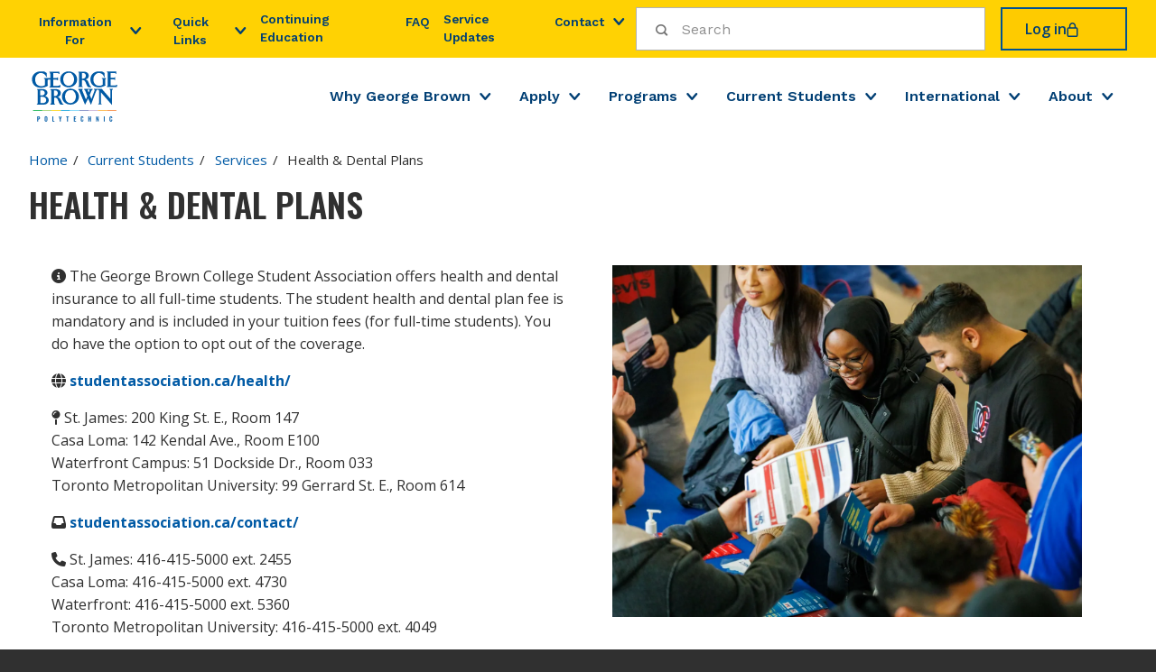

--- FILE ---
content_type: text/html; charset=UTF-8
request_url: https://www.georgebrown.ca/current-students/services/health-dental-plans-index
body_size: 41397
content:
<!DOCTYPE html><html lang="en" dir="ltr" prefix="content: http://purl.org/rss/1.0/modules/content/ dc: http://purl.org/dc/terms/ foaf: http://xmlns.com/foaf/0.1/ og: http://ogp.me/ns# rdfs: http://www.w3.org/2000/01/rdf-schema# schema: http://schema.org/ sioc: http://rdfs.org/sioc/ns# sioct: http://rdfs.org/sioc/types# skos: http://www.w3.org/2004/02/skos/core# xsd: http://www.w3.org/2001/XMLSchema# "><head><meta charset="utf-8" /><noscript><style>form.antibot * :not(.antibot-message) { display: none !important; }</style></noscript><style>.js img.lazyload:not([src]) { visibility: hidden; }.js img.lazyloaded[data-sizes=auto] { display: block; width: 100%; }</style><meta name="description" content="The George Brown College Student Association offers health and dental insurance to all full-time students. The student health and dental plan fee is mandatory and is included in your tuition fees (for full-time students). You do have the option to opt out of the coverage." /><link rel="canonical" href="https://www.georgebrown.ca/current-students/services/health-dental-plans-index" /><link rel="shortlink" href="https://www.georgebrown.ca/node/178386" /><meta name="rights" content="Copyright ©2026 George Brown Polytechnic. All rights reserved." /><meta property="og:site_name" content="George Brown Polytechnic" /><meta property="og:url" content="https://www.georgebrown.ca/current-students/services/health-dental-plans-index" /><meta property="og:title" content="Health &amp; Dental Plans (index)" /><meta property="og:description" content="The George Brown College Student Association offers health and dental insurance to all full-time students. The student health and dental plan fee is mandatory and is included in your tuition fees (for full-time students). You do have the option to opt out of the coverage." /><meta property="og:image" content="https://www.georgebrown.ca/sites/default/files/images/icons/GBC_Logo.jpg" /><meta property="og:updated_time" content="2023-08-28T12:08:18-04:00" /><meta property="article:published_time" content="2023-04-11T11:31:44-04:00" /><meta property="article:modified_time" content="2023-08-28T12:08:18-04:00" /><meta name="twitter:card" content="summary_large_image" /><meta name="twitter:description" content="The George Brown College Student Association offers health and dental insurance to all full-time students. The student health and dental plan fee is mandatory and is included in your tuition fees (for full-time students). You do have the option to opt out of the coverage." /><meta name="twitter:title" content="Health &amp; Dental Plans (index)" /><meta name="twitter:url" content="https://www.georgebrown.ca/current-students/services/health-dental-plans-index" /><meta name="Generator" content="Drupal 10 (https://www.drupal.org)" /><meta name="MobileOptimized" content="width" /><meta name="HandheldFriendly" content="true" /><meta name="viewport" content="width=device-width, initial-scale=1.0" /><link rel="icon" href="/themes/custom/de_theme/src/img/favicons/favicon.ico" type="image/vnd.microsoft.icon" /><link rel="alternate" hreflang="en" href="https://www.georgebrown.ca/current-students/services/health-dental-plans-index" /><title>Health &amp; Dental Plans | George Brown Polytechnic</title><link href="https://cdnjs.cloudflare.com/ajax/libs/font-awesome/6.7.2/css/all.min.css" rel="stylesheet"><link rel='preconnect' href='https://fonts.googleapis.com'><style>
@import url('https://fonts.googleapis.com/css?family=Open+Sans:400,600,700|Oswald:400,600,700&display=swap');
</style><link href="https://fonts.googleapis.com/icon?family=Material+Icons" rel="stylesheet"><link rel="stylesheet" media="all" href="/sites/default/files/css/css_GoGTUAQU4RfAhhFUYHsJBwwBcGjU7vHzUzA-8y_B4M8.css?delta=0&amp;language=en&amp;theme=de_theme&amp;include=eJyFjlEKAyEMRC8keiSJOljBGNm4W-zp63YpLP3pz_CGeYHESqrTBVKYeDFDlTL025uktcmGRRtTLS-YBD8eYFyHaKOM6cEByUXqo0gzOUQfhbu0Navr0vduMqRKpFNwN7ZM3WzQJWs54Bltdz_d8pl_LR2zlpaNTh3g67-j4Knuk5Yl7RVv4KVhjw" /><link rel="stylesheet" media="all" href="/sites/default/files/css/css_BCx-BmaZxTogK5kZM9c3_n60VvWOl2laN06_yPMfNFE.css?delta=1&amp;language=en&amp;theme=de_theme&amp;include=eJyFjlEKAyEMRC8keiSJOljBGNm4W-zp63YpLP3pz_CGeYHESqrTBVKYeDFDlTL025uktcmGRRtTLS-YBD8eYFyHaKOM6cEByUXqo0gzOUQfhbu0Navr0vduMqRKpFNwN7ZM3WzQJWs54Bltdz_d8pl_LR2zlpaNTh3g67-j4Knuk5Yl7RVv4KVhjw" /><link rel="stylesheet" media="all" href="https://fonts.googleapis.com/css2?family=DM+Sans:ital,opsz,wght@0,9..40,100..1000;1,9..40,100..1000&amp;family=Red+Hat+Display:ital,wght@0,300..900;1,300..900&amp;display=swap" /><link rel="stylesheet" media="all" href="https://fonts.googleapis.com/css2?family=Work+Sans:ital,wght@0,100..900;1,100..900&amp;display=swap" /><link rel="stylesheet" media="all" href="/sites/default/files/css/css_yg1bERkH2YWCKUi7tAAYZf51gaBJwCvYl-afr-FnK9s.css?delta=4&amp;language=en&amp;theme=de_theme&amp;include=eJyFjlEKAyEMRC8keiSJOljBGNm4W-zp63YpLP3pz_CGeYHESqrTBVKYeDFDlTL025uktcmGRRtTLS-YBD8eYFyHaKOM6cEByUXqo0gzOUQfhbu0Navr0vduMqRKpFNwN7ZM3WzQJWs54Bltdz_d8pl_LR2zlpaNTh3g67-j4Knuk5Yl7RVv4KVhjw" /><script type="application/json" data-drupal-selector="drupal-settings-json">{"path":{"baseUrl":"\/","pathPrefix":"","currentPath":"node\/178386","currentPathIsAdmin":false,"isFront":false,"currentLanguage":"en"},"pluralDelimiter":"\u0003","suppressDeprecationErrors":true,"ajaxPageState":{"libraries":"[base64]","theme":"de_theme","theme_token":null},"ajaxTrustedUrl":[],"gtag":{"tagId":"","consentMode":false,"otherIds":[],"events":[],"additionalConfigInfo":[]},"gtm":{"tagId":null,"settings":{"data_layer":"dataLayer","include_classes":false,"allowlist_classes":"","blocklist_classes":"","include_environment":false,"environment_id":"","environment_token":""},"tagIds":["GTM-KWTGX3"]},"responsive_menu":{"position":"left","theme":"theme-dark","pagedim":"pagedim","modifyViewport":null,"use_bootstrap":null,"breakpoint":"all and (min-width: 801px) and (max-width: 1080px)","drag":null,"mediaQuery":"all and (min-width: 801px) and (max-width: 1080px)"},"lazy":{"lazysizes":{"lazyClass":"lazyload","loadedClass":"lazyloaded","loadingClass":"lazyloading","preloadClass":"lazypreload","errorClass":"lazyerror","autosizesClass":"lazyautosizes","srcAttr":"data-src","srcsetAttr":"data-srcset","sizesAttr":"data-sizes","minSize":40,"customMedia":[],"init":true,"expFactor":1.5,"hFac":0.80000000000000004,"loadMode":2,"loadHidden":true,"ricTimeout":0,"throttleDelay":125,"plugins":{"bgset":"bgset\/ls.bgset","unveilhooks":"unveilhooks\/ls.unveilhooks"}},"placeholderSrc":"","preferNative":false,"minified":true,"libraryPath":"\/libraries\/lazysizes"},"pardot":{"accountId":"315231","campaignId":"5707"},"field_group":{"html_element":{"mode":"default","context":"view","settings":{"classes":"map-info-wrapper","id":"","element":"div","show_label":false,"label_element":"h3","label_element_classes":"","attributes":"","effect":"none","speed":"fast"}}},"geolocation":{"maps":{"map-696c823f5eaf7":{"map_center":{"fit_bounds":{"map_center_id":"fit_bounds","option_id":"fit_bounds","settings":{"min_zoom":null,"reset_zoom":false},"weight":-101}},"settings":{"google_map_settings":{"map_features":{"marker_infowindow":{"enabled":true,"weight":0,"settings":{"info_auto_display":false,"disable_auto_pan":true,"info_window_solitary":true,"max_width":null}},"control_locate":{"enabled":true,"weight":0,"settings":{"position":"TOP_LEFT"}},"control_zoom":{"enabled":true,"weight":0,"settings":{"position":"RIGHT_CENTER","behavior":"default","style":"LARGE"}},"control_maptype":{"enabled":true,"weight":0,"settings":{"position":"RIGHT_BOTTOM","behavior":"default","style":"DEFAULT"}},"marker_infobubble":{"weight":0,"settings":{"close_other":1,"close_button":0,"close_button_src":"","shadow_style":0,"padding":10,"border_radius":8,"border_width":2,"border_color":"#039be5","background_color":"#fff","min_width":null,"max_width":550,"min_height":null,"max_height":null,"arrow_style":2,"arrow_position":30,"arrow_size":10},"enabled":false},"control_streetview":{"weight":0,"settings":{"position":"TOP_LEFT","behavior":"default"},"enabled":false},"map_restriction":{"weight":0,"settings":{"north":"","south":"","east":"","west":"","strict":true},"enabled":false},"map_type_style":{"weight":0,"settings":{"style":"[]"},"enabled":false},"marker_clusterer":{"weight":0,"settings":{"image_path":"","styles":"","max_zoom":15,"minimum_cluster_size":2,"zoom_on_click":true,"average_center":false,"grid_size":60},"enabled":false},"marker_icon":{"weight":0,"settings":{"marker_icon_path":"","anchor":{"x":0,"y":0},"origin":{"x":0,"y":0},"label_origin":{"x":0,"y":0},"size":{"width":null,"height":null},"scaled_size":{"width":null,"height":null}},"enabled":false},"control_recenter":{"weight":0,"settings":{"position":"TOP_LEFT"},"enabled":false},"marker_label":{"weight":0,"settings":{"color":"","font_family":"","font_size":"","font_weight":""},"enabled":false},"marker_opacity":{"weight":0,"settings":{"opacity":1},"enabled":false},"geolocation_marker_scroll_to_id":{"weight":0,"settings":{"scroll_target_id":""},"enabled":false},"marker_zoom_to_animate":{"weight":0,"settings":{"marker_zoom_anchor_id":""},"enabled":false},"spiderfying":{"weight":0,"settings":{"spiderfiable_marker_path":"\/modules\/contrib\/geolocation\/modules\/geolocation_google_maps\/images\/marker-plus.svg","markersWontMove":true,"markersWontHide":false,"keepSpiderfied":true,"ignoreMapClick":false,"nearbyDistance":20,"circleSpiralSwitchover":9,"circleFootSeparation":23,"spiralFootSeparation":26,"spiralLengthStart":11,"spiralLengthFactor":4,"legWeight":1.5},"enabled":false},"google_maps_layer_traffic":{"weight":0,"enabled":false},"control_rotate":{"weight":0,"settings":{"position":"TOP_LEFT","behavior":"default"},"enabled":false},"context_popup":{"weight":0,"settings":{"content":{"value":"","format":"full_html"}},"enabled":false},"google_maps_layer_bicycling":{"weight":0,"enabled":false},"client_location_indicator":{"weight":0,"enabled":false},"map_disable_tilt":{"weight":0,"enabled":false},"map_disable_poi":{"weight":0,"enabled":false},"map_disable_user_interaction":{"weight":0,"enabled":false},"drawing":{"weight":0,"settings":{"polyline":false,"strokeColor":"#FF0000","strokeOpacity":"0.8","strokeWeight":"2","geodesic":false,"polygon":false,"fillColor":"#FF0000","fillOpacity":"0.35"},"enabled":false},"control_fullscreen":{"weight":0,"settings":{"position":"TOP_LEFT","behavior":"default"},"enabled":false},"control_geocoder":{"weight":0,"settings":{"position":"TOP_LEFT","geocoder":"google_geocoding_api","settings":{"label":"Address","description":"Enter an address to be localized.","autocomplete_min_length":1,"component_restrictions":{"route":"","country":"","administrative_area":"","locality":"","postal_code":""},"boundary_restriction":{"south":"","west":"","north":"","east":""}}},"enabled":false},"control_loading_indicator":{"weight":0,"settings":{"position":"TOP_LEFT","loading_label":"Loading"},"enabled":false},"google_maps_layer_transit":{"weight":0,"enabled":false}},"type":"ROADMAP","zoom":10,"height":"400px","width":"100%","minZoom":0,"maxZoom":16,"gestureHandling":"auto"}},"marker_infowindow":{"enable":true,"infoAutoDisplay":false,"disableAutoPan":true,"infoWindowSolitary":true,"maxWidth":null},"control_locate":{"enable":true},"control_zoom":{"enable":true,"position":"RIGHT_CENTER","behavior":"default","style":"LARGE"},"control_maptype":{"enable":true,"position":"RIGHT_BOTTOM","behavior":"default","style":"DEFAULT"}}}},"simple_gse_search":{"cx":"014029383654341136792:p7dke91h4im"},"maxFacets":"3","user":{"uid":0,"permissionsHash":"1fce607cfe7f164b009b6f28d2f22c58b8c8645fb7e7ecfddd078f2f535467d9"}}</script><script src="/core/assets/vendor/modernizr/modernizr.min.js?v=3.11.7"></script><script src="/sites/default/files/js/js_zcC1dDI4n18mltsVZ7nkf66I8VAllGnq3fX2VdE-S2Q.js?scope=header&amp;delta=1&amp;language=en&amp;theme=de_theme&amp;include=[base64]"></script><script src="/modules/contrib/google_tag/js/gtag.js?t8ynsh"></script><script src="/modules/contrib/google_tag/js/gtm.js?t8ynsh"></script><link rel="apple-touch-icon" href="/themes/custom/de_theme/src/img/favicons/apple-touch-icon-iphone-60x60.png"><link rel="apple-touch-icon" sizes="60x60" href="/themes/custom/de_theme/src/img/favicons/apple-touch-icon-ipad-76x76.png"><link rel="apple-touch-icon" sizes="114x114" href="/themes/custom/de_theme/src/img/favicons/apple-touch-icon-iphone-retina-120x120.png"><link rel="apple-touch-icon" sizes="144x144" href="/themes/custom/de_theme/src/img/favicons/apple-touch-icon-ipad-retina-152x152.png"><link rel="icon" type="image/png" sizes="32x32" href="/themes/custom/de_theme/src/img/favicons/favicon-32x32.png"><link rel="icon" type="image/png" sizes="16x16" href="/themes/custom/de_theme/src/img/favicons/favicon-16x16.png"><link rel="manifest" href="/themes/custom/de_theme/src/img/favicons/site.webmanifest"><link rel="mask-icon" href="/themes/custom/de_theme/src/img/favicons/safari-pinned-tab.svg" color="#005aa5"><link rel="shortcut icon" href="/themes/custom/de_theme/src/img/favicons/favicon.ico"><meta name="msapplication-TileColor" content="#005aa5"><meta name="msapplication-config" content="/themes/custom/de_theme/src/img/favicons/browserconfig.xml"><meta name="theme-color" content="#005aa5">
                              <script>!function(e){var n="https://s.go-mpulse.net/boomerang/";if("False"=="True")e.BOOMR_config=e.BOOMR_config||{},e.BOOMR_config.PageParams=e.BOOMR_config.PageParams||{},e.BOOMR_config.PageParams.pci=!0,n="https://s2.go-mpulse.net/boomerang/";if(window.BOOMR_API_key="ZZS65-PX6K3-FNEJD-69AQR-ZT8AL",function(){function e(){if(!o){var e=document.createElement("script");e.id="boomr-scr-as",e.src=window.BOOMR.url,e.async=!0,i.parentNode.appendChild(e),o=!0}}function t(e){o=!0;var n,t,a,r,d=document,O=window;if(window.BOOMR.snippetMethod=e?"if":"i",t=function(e,n){var t=d.createElement("script");t.id=n||"boomr-if-as",t.src=window.BOOMR.url,BOOMR_lstart=(new Date).getTime(),e=e||d.body,e.appendChild(t)},!window.addEventListener&&window.attachEvent&&navigator.userAgent.match(/MSIE [67]\./))return window.BOOMR.snippetMethod="s",void t(i.parentNode,"boomr-async");a=document.createElement("IFRAME"),a.src="about:blank",a.title="",a.role="presentation",a.loading="eager",r=(a.frameElement||a).style,r.width=0,r.height=0,r.border=0,r.display="none",i.parentNode.appendChild(a);try{O=a.contentWindow,d=O.document.open()}catch(_){n=document.domain,a.src="javascript:var d=document.open();d.domain='"+n+"';void(0);",O=a.contentWindow,d=O.document.open()}if(n)d._boomrl=function(){this.domain=n,t()},d.write("<bo"+"dy onload='document._boomrl();'>");else if(O._boomrl=function(){t()},O.addEventListener)O.addEventListener("load",O._boomrl,!1);else if(O.attachEvent)O.attachEvent("onload",O._boomrl);d.close()}function a(e){window.BOOMR_onload=e&&e.timeStamp||(new Date).getTime()}if(!window.BOOMR||!window.BOOMR.version&&!window.BOOMR.snippetExecuted){window.BOOMR=window.BOOMR||{},window.BOOMR.snippetStart=(new Date).getTime(),window.BOOMR.snippetExecuted=!0,window.BOOMR.snippetVersion=12,window.BOOMR.url=n+"ZZS65-PX6K3-FNEJD-69AQR-ZT8AL";var i=document.currentScript||document.getElementsByTagName("script")[0],o=!1,r=document.createElement("link");if(r.relList&&"function"==typeof r.relList.supports&&r.relList.supports("preload")&&"as"in r)window.BOOMR.snippetMethod="p",r.href=window.BOOMR.url,r.rel="preload",r.as="script",r.addEventListener("load",e),r.addEventListener("error",function(){t(!0)}),setTimeout(function(){if(!o)t(!0)},3e3),BOOMR_lstart=(new Date).getTime(),i.parentNode.appendChild(r);else t(!1);if(window.addEventListener)window.addEventListener("load",a,!1);else if(window.attachEvent)window.attachEvent("onload",a)}}(),"".length>0)if(e&&"performance"in e&&e.performance&&"function"==typeof e.performance.setResourceTimingBufferSize)e.performance.setResourceTimingBufferSize();!function(){if(BOOMR=e.BOOMR||{},BOOMR.plugins=BOOMR.plugins||{},!BOOMR.plugins.AK){var n=""=="true"?1:0,t="",a="aolg3yyx3thio2lmtsnq-f-4aeef3f7b-clientnsv4-s.akamaihd.net",i="false"=="true"?2:1,o={"ak.v":"39","ak.cp":"1508586","ak.ai":parseInt("955056",10),"ak.ol":"0","ak.cr":8,"ak.ipv":4,"ak.proto":"h2","ak.rid":"156740f6","ak.r":41406,"ak.a2":n,"ak.m":"b","ak.n":"ff","ak.bpcip":"3.150.109.0","ak.cport":42212,"ak.gh":"23.216.9.132","ak.quicv":"","ak.tlsv":"tls1.3","ak.0rtt":"","ak.0rtt.ed":"","ak.csrc":"-","ak.acc":"","ak.t":"1768725659","ak.ak":"hOBiQwZUYzCg5VSAfCLimQ==syjzDW96VVRDXAqrnw48MjFHHMoLG7UjSO1f+J5/jRv2yK2tZeZcqOJVmhNiJEIrdIKyemVO89pgEkrAqObRd34aYCXenrlv3+BCIM/CkCilBUy255gsyNNrPt5aYwXllnHjdxKgnKkHUa8c4FTp/O7pCZ+t/d3hlHOQvsImZMfPOH/Nxzc84XyNjrzJVknjlcvBT5FDvZ5E3FG2HuDSAOXkhdGFESn5b/oFkuRqL/MfXl7YCWFZJ3M+GQYOaDucYvEtDo9u8XnTu4DwZPZh75pXPkrwz+VMZ5deA03DZcXtW42md2NwVfea4Z/zyigop5z2uWd81RVYKhXS+mTlucS3Ptq7951PYD2MML0+3jSjVyvypByH9kWYL8GksbZf89r5FEKDzrJjP0cXLMnfeA146IwBNTm+6AYkw/n1G8w=","ak.pv":"24","ak.dpoabenc":"","ak.tf":i};if(""!==t)o["ak.ruds"]=t;var r={i:!1,av:function(n){var t="http.initiator";if(n&&(!n[t]||"spa_hard"===n[t]))o["ak.feo"]=void 0!==e.aFeoApplied?1:0,BOOMR.addVar(o)},rv:function(){var e=["ak.bpcip","ak.cport","ak.cr","ak.csrc","ak.gh","ak.ipv","ak.m","ak.n","ak.ol","ak.proto","ak.quicv","ak.tlsv","ak.0rtt","ak.0rtt.ed","ak.r","ak.acc","ak.t","ak.tf"];BOOMR.removeVar(e)}};BOOMR.plugins.AK={akVars:o,akDNSPreFetchDomain:a,init:function(){if(!r.i){var e=BOOMR.subscribe;e("before_beacon",r.av,null,null),e("onbeacon",r.rv,null,null),r.i=!0}return this},is_complete:function(){return!0}}}}()}(window);</script></head><body class="context-main one-sidebar sidebar-first path-node node--type-page"> <a href="#main-content" class="visually-hidden focusable skip-link"> Skip to main content </a><p class="visually-hidden" id="accessibility-live-region" aria-live="polite" role="log" aria-atomic='true'></p> <noscript><iframe src="https://www.googletagmanager.com/ns.html?id=GTM-KWTGX3"
height="0" width="0" style="display:none;visibility:hidden"></iframe></noscript><div class="responsive-menu-page-wrapper"> <header id="header"><div class="layout-header"><div id="masthead" class="masthead"><div class="region region--masthead-prefix clearfix" id="masthead-prefix"><div class="layout-container"><div class="region-inner clearfix"><div class="views-element-container block block-views block-views-blockalerts-block-modal" id="block-views-block-alerts-block-modal"><div><div class="view view-alerts view-id-alerts view-display-id-block_modal js-view-dom-id-9eda6f0d578e2f4b68f7655f81aac2f5328b7823e077500261ceb8d64351cae5"></div></div></div></div></div></div><div class="region region--masthead-actions clearfix" id="masthead-actions"><div class="layout-container masthead-actions-bar"><div class="region-inner clearfix"> <nav id="block-de-theme-account-menu" class="block block-menu navigation menu--account" aria-label="Quick links"><ul class="horizontal-menu"><li class="menu-item menu-item--expanded"> <button aria-controls="alumni-menu" aria-expanded="false">Information for</button><ul class="menu"><li class="menu-item"> <a href="/alumni" tabindex="0" data-drupal-link-system-path="node/36961">Alumni</a></li><li class="menu-item"> <a href="/current-students" tabindex="0" data-drupal-link-system-path="node/26">Current Students</a></li><li class="menu-item"> <a href="/about/foundation" tabindex="0" data-drupal-link-system-path="node/39821">Donors</a></li><li class="menu-item"> <a href="/gbcommunity" tabindex="0" data-drupal-link-system-path="node/77011">Employees</a></li><li class="menu-item"> <a href="/faculty" tabindex="0" data-drupal-link-system-path="node/81821">Faculty</a></li><li class="menu-item"> <a href="/why-george-brown/guidance-counsellors" tabindex="0" data-drupal-link-system-path="node/43531">Parents &amp; Guidance Counsellors</a></li><li class="menu-item"> <a href="/partnerships" tabindex="0" data-drupal-link-system-path="node/40401">Industry Partners</a></li><li class="menu-item"> <a href="/international" tabindex="0" data-drupal-link-system-path="node/31">International Students</a></li><li class="menu-item"> <a href="/about/employment" tabindex="0" data-drupal-link-system-path="node/39106">Job Seekers</a></li><li class="menu-item"> <a href="/about/news-events-media/media" tabindex="0" data-drupal-link-system-path="node/36381">Media</a></li><li class="menu-item"> <a href="/about/community-outreach/george-brown-college-retirees-association-gbcra" tabindex="0" data-drupal-link-system-path="node/60361">Retirees&#039; Association</a></li><li class="menu-item"> <a href="/services-for-the-public" tabindex="0" data-drupal-link-system-path="node/42886">Services for the Public</a></li></ul></li><li class="menu-item menu-item--expanded"> <button aria-controls="alumni-menu" aria-expanded="false">Quick Links</button><ul class="menu"><li class="menu-item"> <a href="/about/aoda/accessibility" tabindex="0" data-drupal-link-system-path="node/36456">Accessibility</a></li><li class="menu-item"> <a href="/anti-racism" tabindex="0" data-drupal-link-system-path="node/125786">Anti-Racism</a></li><li class="menu-item"> <a href="https://learn.georgebrown.ca/d2l/login" tabindex="0">Brightspace (D2L)</a></li><li class="menu-item"> <a href="https://outlook.office.com/mail/" tabindex="0">College Email</a></li><li class="menu-item"> <a href="https://coned.georgebrown.ca/" tabindex="0">Continuing Education</a></li><li class="menu-item"> <a href="/about/public-safety-security/in-case-of-emergency" tabindex="0" data-drupal-link-system-path="node/42226">Emergency information</a></li><li class="menu-item"> <a href="/indigenous" tabindex="0" data-drupal-link-system-path="node/125796">Indigenous Initiatives</a></li><li class="menu-item"> <a href="/current-students/important-dates" tabindex="0" data-drupal-link-system-path="node/911">Important Dates</a></li><li class="menu-item"> <a href="/library-learning-commons" tabindex="0" data-drupal-link-system-path="node/45046">Library Learning Commons (LLC)</a></li><li class="menu-item"> <a href="/portal" tabindex="0" data-drupal-link-system-path="node/178741">MyGBC Student Portal</a></li><li class="menu-item"> <a href="https://login.microsoftonline.com/login.srf?wa=wsignin1.0&amp;rpsnv=4&amp;ct=1443493343&amp;rver=6.7.6626.0&amp;wp=MCMBI&amp;wreply=https%3A//portal.office.com/landing.aspx%3Ftarget%3D%252fdefault.aspx&amp;lc=1033&amp;id=501392&amp;msafed=0" tabindex="0">Microsoft 365</a></li><li class="menu-item"> <a href="/current-students/websites-apps-and-technical-support/password-reset" tabindex="0" data-drupal-link-system-path="node/38626">Password Reset</a></li><li class="menu-item"> <a href="https://stuview.georgebrown.ca" tabindex="0">STU-View</a></li><li class="menu-item"> <a href="https://www.studentassociation.ca/" tabindex="0">Student Association</a></li><li class="menu-item"> <a href="/current-students/websites-apps-and-technical-support/tech-support" tabindex="0" data-drupal-link-system-path="node/38586">Technical Support</a></li></ul></li><li class="menu-item"> <a href="https://coned.georgebrown.ca/" tabindex="0">Continuing Education</a></li><li class="menu-item"> <a href="/ask-george-brown" tabindex="0" data-drupal-link-system-path="node/165521">FAQ</a></li><li class="menu-item login-menu-item"> <a href="/saml_login" tabindex="0" data-drupal-link-system-path="user/login">Log in</a></li><li class="menu-item"> <a href="/service-updates" tabindex="0" data-drupal-link-system-path="node/277021">Service Updates</a></li><li class="menu-item menu-item--expanded"> <button aria-controls="alumni-menu" aria-expanded="false">Contact</button><ul class="menu"><li class="menu-item"> <a href="/about/contact" tabindex="0" data-drupal-link-system-path="node/76981">Contact George Brown</a></li><li class="menu-item"> <a href="/about/campuses-locations" tabindex="0" data-drupal-link-system-path="node/37686">Campuses and Locations</a></li><li class="menu-item"> <a href="/why-george-brown/faculties-schools/contact" tabindex="0" data-drupal-link-system-path="node/38146">Centre &amp; School Directory</a></li><li class="menu-item"> <a href="/apply/entry-advising" tabindex="0" data-drupal-link-system-path="node/36791">Entry Advising</a></li><li class="menu-item"> <a href="/community-services-interdisciplinary-studies/early-childhood/learning-environment/child-care-centres" tabindex="0" data-drupal-link-system-path="node/37866">Child Care Centres</a></li><li class="menu-item"> <a href="/about/news-events-media/social-media-hub" tabindex="0" data-drupal-link-system-path="node/43021">Social Media Hub</a></li><li class="menu-item"> <a href="/about/news-events-media/media" tabindex="0" data-drupal-link-system-path="node/36381">Media Room</a></li><li class="menu-item"> <a href="/current-students/services/counselling/urgent-resources" tabindex="0" data-drupal-link-system-path="node/38561">24/7 Urgent Support</a></li><li class="menu-item"> <a href="/about/public-safety-security" tabindex="0" data-drupal-link-system-path="node/42201">On-Campus Emergency &amp; Security</a></li></ul></li></ul> </nav><div id="block-gbccsesearchblock" class="block block-gbc-search block-gbc-cse-search-block"> <button class="search-header-toggle" aria-expanded="false">Search</button><div class="search-wrapper search-block-show"><div class="gcse-searchbox-only" data-queryParameterName="s" data-resultsUrl="https://www.georgebrown.ca/search"></div></div></div><div id="block-gbcgbcommunityloginblock" class="block block-gbc-community block-gbc-community-login-block"> <a class="gbc-login-button" href="/saml_login">Log in</a></div></div></div></div><div class="layout-container masthead-container"><div class="region region--masthead-primary clearfix" id="masthead-primary"><div class="region-inner clearfix" id="region-inner"><div id="block-de-theme-branding" class="block block-system block-system-branding-block"> <a href="/" rel="home" class="site-logo"> <img src="/themes/custom/de_theme/logo.svg" alt="Home" /> </a></div><div id="block-horizontalmenu" class="block block-responsive-menu block-responsive-menu-horizontal-menu"> <nav class="responsive-menu-block-wrapper" aria-label="Main navigation bar"><ul id="horizontal-menu" class="horizontal-menu"><li class="menu-item menu-item--expanded"> <a href="/why-george-brown" data-drupal-link-system-path="node/11">Why George Brown</a><ul class="menu sub-nav sub-nav-one"><li class="menu-item menu-item--expanded"> <a href="/why-george-brown/faculties-schools" data-drupal-link-system-path="node/37776">Faculties and Schools</a><ul class="menu sub-nav"><li class="menu-item"> <a href="/applied-science-construction-engineering-technology" data-drupal-link-system-path="node/45171">Applied Science, Construction, and Engineering Technology</a></li><li class="menu-item"> <a href="/business-creative-industries-culinary-arts" data-drupal-link-system-path="node/45181">Business, Creative Industries, and Culinary Arts</a></li><li class="menu-item"> <a href="/community-services-interdisciplinary-studies" data-drupal-link-system-path="node/45141">Community Services and Interdisciplinary Studies</a></li><li class="menu-item"> <a href="/health-sciences" data-drupal-link-system-path="node/45156">Health Sciences</a></li><li class="menu-item"> <a href="/why-george-brown/faculties-schools/contact" data-drupal-link-system-path="node/38146">Contact Faculties and Schools</a></li></ul></li><li class="menu-item"> <a href="/why-george-brown/alumni-stories" data-drupal-link-system-path="node/43491">Alumni Stories</a></li><li class="menu-item"> <a href="/why-george-brown/celebrating-achievements-in-the-george-brown-college-community" data-drupal-link-system-path="node/43501">Achievements</a></li><li class="menu-item"> <a href="/why-george-brown/campuses" data-drupal-link-system-path="node/43521">Campuses</a></li><li class="menu-item"> <a href="/why-george-brown/connected-to-employers" data-drupal-link-system-path="node/43506">Connected to Employers</a></li><li class="menu-item"> <a href="/why-george-brown/college-advising" data-drupal-link-system-path="node/111556">College Advising</a></li><li class="menu-item"> <a href="/why-george-brown/experiential-learning" data-drupal-link-system-path="node/43516">Experiential Learning</a></li><li class="menu-item menu-item--expanded"> <a href="/why-george-brown/guidance-counsellors" data-drupal-link-system-path="node/43531">Parents &amp; Guidance Counsellors</a><ul class="menu sub-nav"><li class="menu-item"> <a href="/why-george-brown/guidance-counsellors/faq-guidance-counsellors" data-drupal-link-system-path="node/43541">FAQ – Guidance Counsellors</a></li></ul></li><li class="menu-item menu-item--expanded"> <a href="/why-george-brown/learn-more" data-drupal-link-system-path="node/43526">Info Sessions &amp; Tours</a><ul class="menu sub-nav"><li class="menu-item"> <a href="/why-george-brown/learn-more/campus-tours" data-drupal-link-system-path="node/37671">Campus Tours</a></li><li class="menu-item"> <a href="/why-george-brown/learn-more/information-sessions" data-drupal-link-system-path="node/40736">Information Sessions</a></li><li class="menu-item"> <a href="/why-george-brown/learn-more/online-tours-information-sessions" data-drupal-link-system-path="node/60176">Online Tours &amp; Information Sessions</a></li><li class="menu-item"> <a href="https://virtualtour.georgebrown.ca/georgebrown/home/featured-tours/">Virtual Tour</a></li></ul></li><li class="menu-item"> <a href="/why-george-brown/student-experience" data-drupal-link-system-path="node/43551">Student Life</a></li><li class="menu-item"> <a href="/international/study-work-abroad" data-drupal-link-system-path="node/41351">Study and Work Abroad</a></li></ul></li><li class="menu-item menu-item--expanded"> <a href="/apply" data-drupal-link-system-path="node/21">Apply</a><ul class="menu sub-nav sub-nav-one"><li class="menu-item menu-item--expanded"> <a href="/apply/accept-your-offer" data-drupal-link-system-path="node/100786">Accept Your Offer</a><ul class="menu sub-nav"><li class="menu-item"> <a href="/apply/accept-your-offer/next-steps" data-drupal-link-system-path="node/36746">Next Steps</a></li></ul></li><li class="menu-item menu-item--expanded"> <a href="/apply/transfer-credits" data-drupal-link-system-path="node/43271">Transferring your Credits</a><ul class="menu sub-nav"><li class="menu-item"> <a href="https://dmzbwb02.georgebrown.ca/PROD/wwsktrar.P_B2B_Agreement">Transfer Agreements &amp; Opportunities</a></li><li class="menu-item"> <a href="/media/how-to-apply-for-transfer-credits-july-2025" data-drupal-link-system-path="media/54141">Courses eligible for transfer</a></li><li class="menu-item"> <a href="https://extensibility.georgebrown.ca/BannerExtensibility/customPage/page/gbcC2CPublicDisplay">Course-to-Course Equivalency Database</a></li><li class="menu-item menu-item--collapsed"> <a href="/apply/transfer-credits/into-gbc" data-drupal-link-system-path="node/43301">Transferring Credits Into GBC</a></li><li class="menu-item"> <a href="/apply/transfer-credits/out-of-gbc" data-drupal-link-system-path="node/43306">Transferring Credits to Another institution</a></li><li class="menu-item"> <a href="/apply/transfer-credits/within-gbc" data-drupal-link-system-path="node/43311">Transferring Credits within GBC</a></li><li class="menu-item"> <a href="/apply/entry-advising" data-drupal-link-system-path="node/36791">Entry Advising</a></li><li class="menu-item"> <a href="/apply/transfer-credits/faq" data-drupal-link-system-path="node/43276">FAQ</a></li></ul></li><li class="menu-item menu-item--expanded"> <a href="/apply/entry-advising" data-drupal-link-system-path="node/36791">Entry Advising Services</a><ul class="menu sub-nav"><li class="menu-item menu-item--collapsed"> <a href="/apply/entry-advising/information-sessions-workshops" data-drupal-link-system-path="node/46681">Information sessions and workshops</a></li><li class="menu-item menu-item--collapsed"> <a href="/apply/entry-advising/appointments" data-drupal-link-system-path="node/36821">Appointments</a></li><li class="menu-item"> <a href="/apply/entry-advising/faq" data-drupal-link-system-path="node/36846">FAQ</a></li></ul></li><li class="menu-item menu-item--expanded"> <a href="/apply/admission-requirements" data-drupal-link-system-path="node/36646">Admission Requirements</a><ul class="menu sub-nav"><li class="menu-item"> <a href="/programs/program-availability" data-drupal-link-system-path="node/60246">Program Availability</a></li><li class="menu-item"> <a href="/apply/admission-requirements/program-requirements-fees" data-drupal-link-system-path="node/36786">Program Requirements</a></li><li class="menu-item"> <a href="/apply/admission-requirements/english-proficiency" data-drupal-link-system-path="node/39171">English Proficiency</a></li><li class="menu-item menu-item--collapsed"> <a href="/apply/admission-requirements/mature-students" data-drupal-link-system-path="node/36776">Mature Students</a></li><li class="menu-item"> <a href="/apply/admission-requirements/admission-placement-assessments" data-drupal-link-system-path="node/36636">Admission &amp; Placement Assessments</a></li><li class="menu-item"> <a href="/apply/admission-requirements/faq" data-drupal-link-system-path="node/36761">FAQ</a></li><li class="menu-item"> <a href="/about/policies" data-drupal-link-system-path="node/41986">College Policies</a></li></ul></li><li class="menu-item menu-item--expanded"> <a href="/apply/academic-upgrading" data-drupal-link-system-path="node/36666">Academic Upgrading</a><ul class="menu sub-nav"><li class="menu-item"> <a href="/apply/academic-upgrading/choices" data-drupal-link-system-path="node/36671">CHOICES: Explore your Post-Secondary Options</a></li><li class="menu-item"> <a href="/apply/academic-upgrading/study-on-campus" data-drupal-link-system-path="node/36736">Academic Upgrading – Study On‑Campus</a></li><li class="menu-item menu-item--collapsed"> <a href="/community-services-interdisciplinary-studies/work-college-preparation/ace-distance" data-drupal-link-system-path="node/36601">Academic Upgrading (Online) - ACE Distance</a></li><li class="menu-item"> <a href="/apply/academic-upgrading/deaf-hard-of-hearing-study-on-campus" data-drupal-link-system-path="node/36686">Academic Upgrading for Deaf &amp; Hard‑of‑Hearing (Study On‑Campus)</a></li><li class="menu-item"> <a href="/apply/academic-upgrading/deaf-hard-of-hearing-online" data-drupal-link-system-path="node/36691">Academic Upgrading for Deaf &amp; Hard‑of‑Hearing Adults (Online)</a></li><li class="menu-item menu-item--collapsed"> <a href="/apply/academic-upgrading/degree-preparation-university-level" data-drupal-link-system-path="node/36696">Degree Preparation: University Level (U‑Level) Bridging Programs</a></li><li class="menu-item"> <a href="/apply/academic-upgrading/mature-student-assessment-preparation-msap" data-drupal-link-system-path="node/36726">Mature Student Assessment Prep (MSAP)</a></li><li class="menu-item"> <a href="/apply/academic-upgrading/placement-test-assessment-preparation-ptap" data-drupal-link-system-path="node/36731">Placement Test Assessment Prep (PTAP)</a></li><li class="menu-item"> <a href="/apply/academic-upgrading/faq" data-drupal-link-system-path="node/36721">Academic Upgrading FAQ</a></li><li class="menu-item"> <a href="/apply/academic-upgrading/contact" data-drupal-link-system-path="node/36676">Contact Us</a></li><li class="menu-item"> <a href="/apply/academic-upgrading/wisdom" data-drupal-link-system-path="node/288356">Wisdom</a></li></ul></li><li class="menu-item menu-item--expanded"> <a href="/apply/how-to-apply" data-drupal-link-system-path="node/36766">How to apply</a><ul class="menu sub-nav"><li class="menu-item"> <a href="/apply/how-to-apply/advanced-standing" data-drupal-link-system-path="node/36771">Advanced Standing</a></li><li class="menu-item"> <a href="/international/future-students/how-to-apply" data-drupal-link-system-path="node/41051">International Students</a></li><li class="menu-item"> <a href="/apply/how-to-apply/plar" data-drupal-link-system-path="node/41951">Prior Learning Assessment and Recognition (PLAR)</a></li></ul></li><li class="menu-item"> <a href="/apply/tuition-fees-and-costs" data-drupal-link-system-path="node/40261">Tuition fees and costs</a></li><li class="menu-item menu-item--expanded"> <a href="/apply/financial-aid" data-drupal-link-system-path="node/39606">Financial Aid</a><ul class="menu sub-nav"><li class="menu-item menu-item--collapsed"> <a href="/apply/financial-aid/awards-and-scholarships" data-drupal-link-system-path="node/39616">Awards and Scholarships</a></li><li class="menu-item"> <a href="/apply/financial-aid/canada-learning-bond" data-drupal-link-system-path="node/148736">Canada Learning Bond</a></li><li class="menu-item"> <a href="/apply/financial-aid/external-loans" data-drupal-link-system-path="node/194651">External Loans</a></li><li class="menu-item menu-item--collapsed"> <a href="/apply/financial-aid/how-to-pay-for-college" data-drupal-link-system-path="node/39611">How to Pay for College</a></li><li class="menu-item menu-item--collapsed"> <a href="/apply/financial-aid/osap" data-drupal-link-system-path="node/39696">OSAP</a></li><li class="menu-item"> <a href="/apply/financial-aid/tuition-payment-plan" data-drupal-link-system-path="node/196941">Tuition Payment Plan</a></li><li class="menu-item"> <a href="/apply/financial-aid/work-study-program" data-drupal-link-system-path="node/39726">Work Study Program</a></li><li class="menu-item"> <a href="/apply/financial-aid/contact" data-drupal-link-system-path="node/39681">Contact Financial Aid</a></li></ul></li><li class="menu-item"> <a href="/apply/career-coach" data-drupal-link-system-path="node/81496">Career Coach</a></li><li class="menu-item"> <a href="/apply/contact" data-drupal-link-system-path="node/36756">Contact Admissions</a></li></ul></li><li class="menu-item menu-item--expanded"> <a href="/programs" data-drupal-link-system-path="node/16">Programs</a><ul class="menu sub-nav sub-nav-one"><li class="menu-item"> <a href="/programs/fall-2025-delivery" data-drupal-link-system-path="node/281831">Fall 2025 Delivery</a></li><li class="menu-item"> <a href="/programs/winter-2026-delivery" data-drupal-link-system-path="node/296816">Winter 2026 Delivery</a></li><li class="menu-item"> <a href="/program-finder" data-drupal-link-system-path="node/45676">Program Finder</a></li><li class="menu-item"> <a href="/programs/program-availability" data-drupal-link-system-path="node/60246">Program Availability</a></li><li class="menu-item"> <a href="/programs/program-comparison" data-drupal-link-system-path="node/45666">Program Comparison</a></li><li class="menu-item"> <a href="/program-finder?f%5B0%5D=international_students_can_apply%3A1" data-drupal-link-query="{&quot;f&quot;:[&quot;international_students_can_apply:1&quot;]}" data-drupal-link-system-path="node/45676">International-Eligible Programs</a></li><li class="menu-item menu-item--expanded"> <a href="/programs/types" data-drupal-link-system-path="node/46706">Program Types</a><ul class="menu sub-nav"><li class="menu-item menu-item--collapsed"> <a href="/programs/types/apprenticeship" data-drupal-link-system-path="node/37161">Apprenticeship Programs</a></li><li class="menu-item menu-item--collapsed"> <a href="/programs/types/better-jobs-ontario" data-drupal-link-system-path="node/42836">Better Jobs Ontario</a></li><li class="menu-item"> <a href="/fast" data-drupal-link-system-path="node/42166">Bridging Programs</a></li><li class="menu-item"> <a href="https://coned.georgebrown.ca/">Continuing Education</a></li><li class="menu-item"> <a href="/programs/types/degree-programs" data-drupal-link-system-path="node/62261">Degree Programs</a></li><li class="menu-item"> <a href="/programs/types/english-as-a-second-language" data-drupal-link-system-path="node/113306">English as a Second Language (ESL) Programs</a></li><li class="menu-item"> <a href="/programs/types/online-programs" data-drupal-link-system-path="node/126161">Online Programs</a></li><li class="menu-item"> <a href="/programs/types/postgraduate-programs" data-drupal-link-system-path="node/62266">Postgraduate Programs</a></li><li class="menu-item"> <a href="/programs/types/pre-programs" data-drupal-link-system-path="node/116031">Pre-Programs</a></li></ul></li><li class="menu-item"> <a href="https://coned.georgebrown.ca/">Continuing Education</a></li><li class="menu-item"> <a href="/programs/learning-costs" data-drupal-link-system-path="node/262281">Learning Costs</a></li><li class="menu-item"> <a href="/programs/course-outlines" data-drupal-link-system-path="node/38246">Course Outlines Search</a></li><li class="menu-item"> <a href="/programs/new-programs" data-drupal-link-system-path="node/263171">New Programs</a></li><li class="menu-item"> <a href="/media/gbc-viewbook-2026-2027" data-drupal-link-system-path="media/50921">2025-2026 Program Viewbook</a></li></ul></li><li class="menu-item menu-item--expanded"> <a href="/current-students" data-drupal-link-system-path="node/26">Current Students</a><ul class="menu sub-nav sub-nav-one"><li class="menu-item"> <a href="/why-george-brown/faculties-schools" data-drupal-link-system-path="node/37776">Academic Centres &amp; Schools</a></li><li class="menu-item"> <a href="/ask-george-brown" data-drupal-link-system-path="node/165521">Ask George Brown</a></li><li class="menu-item"> <a href="https://shop.georgebrown.ca/">Campus Store</a></li><li class="menu-item"> <a href="/current-students/events" data-drupal-link-system-path="node/172951">Events</a></li><li class="menu-item"> <a href="/current-students/experiential-learning" data-drupal-link-system-path="node/183391">Experiential Learning</a></li><li class="menu-item menu-item--expanded"> <a href="/current-students/id-card" data-drupal-link-system-path="node/43056">ID Card</a><ul class="menu sub-nav"><li class="menu-item menu-item--collapsed"> <a href="/current-students/id-card/how-to-get-your-student-id" data-drupal-link-system-path="node/43066">How to Get Your Student ID Online</a></li><li class="menu-item"> <a href="/current-students/id-card/how-to-use" data-drupal-link-system-path="node/43061">How to Use Your Student ID Card</a></li><li class="menu-item"> <a href="/current-students/id-card/replace" data-drupal-link-system-path="node/43091">Replacing Lost Student ID Card</a></li><li class="menu-item"> <a href="/current-students/id-card/your-digital-george-brown-polytechnic-id" data-drupal-link-system-path="node/49036">Your Digital George Brown Polytechnic ID</a></li><li class="menu-item"> <a href="/current-students/id-card/policies-terms-conditions" data-drupal-link-system-path="node/43076">Policies, Terms &amp; Conditions</a></li></ul></li><li class="menu-item"> <a href="/current-students/important-dates" data-drupal-link-system-path="node/911">Important Dates</a></li><li class="menu-item"> <a href="/international" data-drupal-link-system-path="node/31">International Students</a></li><li class="menu-item menu-item--expanded"> <a href="/current-students/registrar" data-drupal-link-system-path="node/42416">Office of the Registrar</a><ul class="menu sub-nav"><li class="menu-item menu-item--collapsed"> <a href="/current-students/registrar/academic-records" data-drupal-link-system-path="node/87116">Academic Records</a></li><li class="menu-item"> <a href="/current-students/registrar/contact" data-drupal-link-system-path="node/38461">Contact Office of the Registrar</a></li><li class="menu-item"> <a href="/apply/financial-aid" data-drupal-link-system-path="node/39606">Financial Aid</a></li><li class="menu-item"> <a href="/current-students/registrar/flywire" data-drupal-link-system-path="node/213631">Flywire</a></li><li class="menu-item"> <a href="/current-students/registrar/forms" data-drupal-link-system-path="node/38476">Forms</a></li><li class="menu-item menu-item--collapsed"> <a href="/current-students/registrar/graduation-convocation-2025" data-drupal-link-system-path="node/183101">Graduation &amp; Convocation</a></li><li class="menu-item menu-item--collapsed"> <a href="/current-students/registrar/registration-information" data-drupal-link-system-path="node/87221">Registration Information</a></li><li class="menu-item menu-item--collapsed"> <a href="/current-students/registrar/tuition-tax-receipts" data-drupal-link-system-path="node/43136">Tuition Tax Receipts</a></li></ul></li><li class="menu-item menu-item--expanded"> <a href="/current-students/orientation" data-drupal-link-system-path="node/41651">Orientation</a><ul class="menu sub-nav"><li class="menu-item"> <a href="/current-students/orientation/academic" data-drupal-link-system-path="node/98801">Academic Program Orientations</a></li><li class="menu-item"> <a href="/current-students/orientation/before-you-start" data-drupal-link-system-path="node/98741">Before You Start</a></li><li class="menu-item"> <a href="/current-students/orientation/getting-started" data-drupal-link-system-path="node/74236">Navigating your first 30 days</a></li><li class="menu-item"> <a href="/current-students/orientation/events" data-drupal-link-system-path="node/68066">Orientation Events Calendar</a></li></ul></li><li class="menu-item"> <a href="/about/policies" data-drupal-link-system-path="node/41986">Policies</a></li><li class="menu-item menu-item--expanded"> <a href="/current-students/preplacement" data-drupal-link-system-path="node/42056">Pre-Placement</a><ul class="menu sub-nav"><li class="menu-item"> <a href="/current-students/preplacement/about" data-drupal-link-system-path="node/42061">About Clinical Pre-Placement Office</a></li><li class="menu-item"> <a href="/current-students/preplacement/important-announcements" data-drupal-link-system-path="node/42096">Announcements</a></li><li class="menu-item"> <a href="/current-students/preplacement/contact-pre-placement-office" data-drupal-link-system-path="node/42071">Contact Us</a></li><li class="menu-item"> <a href="/current-students/preplacement/covid-19-vaccination-records" data-drupal-link-system-path="node/231956">Covid-19 Vaccination Records</a></li><li class="menu-item"> <a href="/current-students/preplacement/program-deadline-dates" data-drupal-link-system-path="node/166436">Deadline Dates</a></li><li class="menu-item"> <a href="/current-students/preplacement/estimated-costs" data-drupal-link-system-path="node/228296">Estimated Costs</a></li><li class="menu-item"> <a href="/current-students/preplacement/flu-shot-vaccine" data-drupal-link-system-path="node/127076">Flu Shot vaccine</a></li><li class="menu-item"> <a href="/current-students/preplacement/medical-requirements-process" data-drupal-link-system-path="node/253131">Medical requirements</a></li><li class="menu-item menu-item--collapsed"> <a href="/current-students/preplacement/non-medical-requirements" data-drupal-link-system-path="node/62221">Non-medical Requirements</a></li><li class="menu-item"> <a href="https://georgebrowncollege.placementpass.ca/">ParaMed Placement Pass</a></li><li class="menu-item menu-item--collapsed"> <a href="/current-students/preplacement/forms" data-drupal-link-system-path="node/62226">Prerequisite Health Forms by Program</a></li><li class="menu-item"> <a href="/current-students/preplacement/requisites-webinar-schedules" data-drupal-link-system-path="node/42101">Webinar Schedules</a></li></ul></li><li class="menu-item"> <a href="https://www.studentassociation.ca/">Student Association</a></li><li class="menu-item menu-item--expanded"> <a href="/current-students/student-life" data-drupal-link-system-path="node/67291">Student Life</a><ul class="menu sub-nav"><li class="menu-item"> <a href="/current-students/student-life/experience-record" data-drupal-link-system-path="node/114021">Experience Record</a></li><li class="menu-item"> <a href="/current-students/student-life/student-clubs" data-drupal-link-system-path="node/43111">Student Clubs</a></li><li class="menu-item menu-item--collapsed"> <a href="/current-students/student-life/student-life-volunteer-squad" data-drupal-link-system-path="node/43101">Student Life Volunteer Squad</a></li></ul></li><li class="menu-item menu-item--expanded"> <a href="/current-students/services" data-drupal-link-system-path="node/38501">Student Services</a><ul class="menu sub-nav"><li class="menu-item"> <a href="/about/anti-racism-equity-and-human-rights-services/2slgbtqia" data-drupal-link-system-path="node/108211">2SLGBTQIA+</a></li><li class="menu-item menu-item--collapsed"> <a href="/current-students/services/accessible-learning-services" data-drupal-link-system-path="node/36496">Accessible Learning Services</a></li><li class="menu-item"> <a href="/about/anti-racism-equity-and-human-rights-services" data-drupal-link-system-path="node/38826">Anti-Racism, Equity and Human Rights Services</a></li><li class="menu-item"> <a href="/apply/financial-aid/awards-and-scholarships" data-drupal-link-system-path="node/39616">Awards and Scholarships</a></li><li class="menu-item"> <a href="/current-students/services/black-student-success-network-bssn" data-drupal-link-system-path="node/37361">Black Student Success Network (BSSN)</a></li><li class="menu-item menu-item--collapsed"> <a href="/current-students/services/career-services" data-drupal-link-system-path="node/37716">Career Services &amp; Job Posting</a></li><li class="menu-item"> <a href="/current-students/services/child-care-centres-dummy-page" data-drupal-link-system-path="node/64931">Child Care Centres</a></li><li class="menu-item menu-item--collapsed"> <a href="/current-students/services/counselling" data-drupal-link-system-path="node/38531">Counselling</a></li><li class="menu-item menu-item--collapsed"> <a href="/current-students/services/services-for-deaf-hard-of-hearing-students" data-drupal-link-system-path="node/36521">Deaf &amp; Hard of Hearing Services</a></li><li class="menu-item"> <a href="/current-students/services/where-to-eat-on-campus" data-drupal-link-system-path="node/38526">Food and Drink</a></li><li class="menu-item"> <a href="https://athletics.georgebrown.ca/landing/index">Gym &amp; Fitness Classes</a></li><li class="menu-item"> <a href="/current-students/services/housing" data-drupal-link-system-path="node/38556">Housing Information</a></li><li class="menu-item"> <a href="/current-students/services/indigenous-initiatives" data-drupal-link-system-path="node/40351">Indigenous Initiatives</a></li><li class="menu-item"> <a href="/current-students/services/information-student-services" data-drupal-link-system-path="node/178636">Information &amp; Student Services</a></li><li class="menu-item"> <a href="/library-learning-commons" data-drupal-link-system-path="node/45046">Library Learning Commons (LLC)</a></li><li class="menu-item menu-item--collapsed"> <a href="/current-students/services/locker-rentals" data-drupal-link-system-path="node/38521">Locker Rentals</a></li><li class="menu-item"> <a href="/current-students/services/student-conduct-and-support" data-drupal-link-system-path="node/85391">Office of Student Conduct &amp; Support</a></li><li class="menu-item"> <a href="/current-students/services/reflection-rooms" data-drupal-link-system-path="node/67286">Reflection Rooms</a></li><li class="menu-item"> <a href="/current-students/services/safewalk" data-drupal-link-system-path="node/38496">Safewalk Program</a></li><li class="menu-item"> <a href="/current-students/services/sexual-violence-resources" data-drupal-link-system-path="node/42896">Sexual Violence Resources</a></li><li class="menu-item menu-item--collapsed"> <a href="/current-students/services/residence" data-drupal-link-system-path="node/42621">Student Residence</a></li><li class="menu-item"> <a href="/tutoring-and-learning-centre" data-drupal-link-system-path="node/45041">Tutoring &amp; Learning Centre (TLC)</a></li><li class="menu-item"> <a href="/current-students/services/where-to-eat-on-campus" data-drupal-link-system-path="node/38526">Where to Eat on Campus</a></li></ul></li><li class="menu-item menu-item--expanded"> <a href="/apply/transfer-credits" data-drupal-link-system-path="node/43271">Transferring your Credits</a><ul class="menu sub-nav"><li class="menu-item"> <a href="https://dmzbwb02.georgebrown.ca/PROD/wwsktrar.P_B2B_Agreement">Transfer Agreements &amp; Opportunities</a></li><li class="menu-item"> <a href="/media/how-to-apply-for-transfer-credits-july-2025" data-drupal-link-system-path="media/54141">Courses eligible for transfer</a></li><li class="menu-item"> <a href="/apply/transfer-credits/into-gbc" data-drupal-link-system-path="node/43301">Transferring Credits Into GBC</a></li><li class="menu-item"> <a href="/apply/transfer-credits/out-of-gbc" data-drupal-link-system-path="node/43306">Transferring Credits to Another institution</a></li><li class="menu-item"> <a href="/apply/transfer-credits/within-gbc" data-drupal-link-system-path="node/43311">Transferring Credits within GBC</a></li><li class="menu-item"> <a href="/apply/entry-advising" data-drupal-link-system-path="node/36791">Entry Advising Services</a></li><li class="menu-item"> <a href="/apply/transfer-credits/faq" data-drupal-link-system-path="node/43276">FAQ</a></li></ul></li><li class="menu-item menu-item--expanded"> <a href="/current-students/websites-apps-and-technical-support" data-drupal-link-system-path="node/38571">Websites, Apps &amp; Tech Support</a><ul class="menu sub-nav"><li class="menu-item"> <a href="/current-students/websites-apps-and-technical-support/appsanywhere" data-drupal-link-system-path="node/37241">AppsAnywhere</a></li><li class="menu-item menu-item--collapsed"> <a href="/current-students/websites-apps-and-technical-support/students-brightspace-support" data-drupal-link-system-path="node/38601">Brightspace Support</a></li><li class="menu-item"> <a href="/current-students/websites-apps-and-technical-support/student-email-support" data-drupal-link-system-path="node/38611">Email Support</a></li><li class="menu-item"> <a href="/current-students/websites-apps-and-technical-support/gartner-access" data-drupal-link-system-path="node/95231">Gartner Access</a></li><li class="menu-item"> <a href="/current-students/websites-apps-and-technical-support/mobile-apps" data-drupal-link-system-path="node/38576">Mobile Apps</a></li><li class="menu-item"> <a href="/current-students/websites-apps-and-technical-support/microsoft-365-onedrive" data-drupal-link-system-path="node/38581">Microsoft 365 &amp; OneDrive</a></li><li class="menu-item"> <a href="/current-students/websites-apps-and-technical-support/protecting-your-computer-and-devices-from-malware" data-drupal-link-system-path="node/98541">Protecting your computer and devices from malware</a></li><li class="menu-item"> <a href="/current-students/websites-apps-and-technical-support/password-reset" data-drupal-link-system-path="node/38626">Resetting Your Password</a></li><li class="menu-item"> <a href="/current-students/websites-apps-and-technical-support/tech-support" data-drupal-link-system-path="node/38586">Tech Support</a></li><li class="menu-item menu-item--collapsed"> <a href="/current-students/websites-apps-and-technical-support/wifi" data-drupal-link-system-path="node/38646">WiFi</a></li></ul></li></ul></li><li class="menu-item menu-item--expanded"> <a href="/international" data-drupal-link-system-path="node/31">International</a><ul class="menu sub-nav sub-nav-one"><li class="menu-item"> <a href="https://applynow.georgebrown.ca/">Apply Now</a></li><li class="menu-item menu-item--expanded"> <a href="/international/future-students" data-drupal-link-system-path="node/41031">Future Students</a><ul class="menu sub-nav"><li class="menu-item"> <a href="/international/future-students/program-availability-international-students" data-drupal-link-system-path="node/41126">Program Availability – International Students</a></li><li class="menu-item menu-item--collapsed"> <a href="/pgwp-eligible" data-drupal-link-system-path="node/250071">Programs Eligible for Post-Graduation Work Permit (PGWP)</a></li><li class="menu-item"> <a href="/international/future-students/admission-requirements" data-drupal-link-system-path="node/36651">Admission Requirements</a></li><li class="menu-item"> <a href="/international/future-students/how-to-apply" data-drupal-link-system-path="node/41051">How to Apply</a></li><li class="menu-item"> <a href="/international/future-students/international-viewbooks" data-drupal-link-system-path="node/113841">International Viewbooks</a></li><li class="menu-item"> <a href="/international/future-students/life-with-george-brown" data-drupal-link-system-path="node/40801">Life with George Brown</a></li></ul></li><li class="menu-item menu-item--expanded"> <a href="/international/accepted-students" data-drupal-link-system-path="node/40791">Accepted Students</a><ul class="menu sub-nav"><li class="menu-item"> <a href="/international/accepted-students/withdrawal-and-refund-policy" data-drupal-link-system-path="node/40821">Withdrawal &amp; Refund Policy</a></li><li class="menu-item"> <a href="/international/accepted-students/refund-process-policies" data-drupal-link-system-path="node/202216">Refund Process policies</a></li></ul></li><li class="menu-item menu-item--expanded"> <a href="/international/current-students" data-drupal-link-system-path="node/40916">Current Students</a><ul class="menu sub-nav"><li class="menu-item"> <a href="/international/current-students/international-student-advisors-contact" data-drupal-link-system-path="node/155656">International Student Advisors Contact</a></li><li class="menu-item"> <a href="/international/current-students/permits-and-visas" data-drupal-link-system-path="node/40941">Permits &amp; Visas</a></li><li class="menu-item"> <a href="/international/current-students/scholarships" data-drupal-link-system-path="node/41581">Scholarships</a></li><li class="menu-item"> <a href="/international/accepted-students/withdrawal-and-refund-policy" data-drupal-link-system-path="node/40821">Withdrawal &amp; Refund Policy</a></li><li class="menu-item"> <a href="/international/current-students/download-the-icent-app" data-drupal-link-system-path="node/89111">Download the iCent App</a></li></ul></li><li class="menu-item"> <a href="/international/alumni-stories" data-drupal-link-system-path="node/40826">Alumni Stories</a></li><li class="menu-item menu-item--expanded"> <a href="/international/study-work-abroad" data-drupal-link-system-path="node/41351">Study or Work Abroad</a><ul class="menu sub-nav"><li class="menu-item"> <a href="/international/study-work-abroad/study-abroad" data-drupal-link-system-path="node/41371">Study Abroad</a></li><li class="menu-item"> <a href="/international/study-work-abroad/outbound-exchange" data-drupal-link-system-path="node/41356">Outbound Exchange Opportunities</a></li><li class="menu-item"> <a href="/international/study-work-abroad/inbound-exchange" data-drupal-link-system-path="node/51356">Inbound Exchange Opportunities</a></li><li class="menu-item"> <a href="/international/study-work-abroad/international-pathways-to-further-study" data-drupal-link-system-path="node/41361">International Pathways to Further Study</a></li><li class="menu-item"> <a href="/international/study-work-abroad/risk-management" data-drupal-link-system-path="node/240511">Risk Management</a></li></ul></li><li class="menu-item"> <a href="/international/tuition-fees-related-costs" data-drupal-link-system-path="node/41166">Tuition Fees and Related Costs</a></li><li class="menu-item"> <a href="/international/international-partners" data-drupal-link-system-path="node/41221">International Partners</a></li><li class="menu-item"> <a href="/international/agents" data-drupal-link-system-path="node/71801">Information for Agents</a></li><li class="menu-item"> <a href="/international/contact-international" data-drupal-link-system-path="node/40876">Contact International</a></li></ul></li><li class="menu-item menu-item--expanded"> <a href="/about" data-drupal-link-system-path="node/36">About</a><ul class="menu sub-nav sub-nav-one"><li class="menu-item menu-item--expanded"> <a href="/about/aoda" data-drupal-link-system-path="node/37136">AODA and Accessibility</a><ul class="menu sub-nav"><li class="menu-item menu-item--collapsed"> <a href="/about/aoda/accessibility" data-drupal-link-system-path="node/36456">Accessibility</a></li><li class="menu-item"> <a href="/about/aoda/accessibility-events" data-drupal-link-system-path="node/279971">Accessibility Events</a></li><li class="menu-item"> <a href="/about/aoda/training" data-drupal-link-system-path="node/37151">AODA Accessibility Training for Employees</a></li><li class="menu-item"> <a href="/about/aoda/policies" data-drupal-link-system-path="node/37141">College AODA Policies</a></li><li class="menu-item"> <a href="/about/aoda/reports" data-drupal-link-system-path="node/37146">College AODA Reports</a></li><li class="menu-item"> <a href="/sites/default/files/aoda/planning-for-accessible-events.docx">Planning for Accessible Event</a></li></ul></li><li class="menu-item menu-item--expanded"> <a href="/about/anti-racism-equity-and-human-rights-services" data-drupal-link-system-path="node/38826">Anti-Racism, Equity and Human Rights Services</a><ul class="menu sub-nav"><li class="menu-item menu-item--collapsed"> <a href="/about/anti-racism-equity-and-human-rights-services/2slgbtqia" data-drupal-link-system-path="node/108211">2SLGBTQIA+</a></li><li class="menu-item"> <a href="/about/anti-racism-equity-and-human-rights-services/anti-racism" data-drupal-link-system-path="node/69866">Anti-Racism</a></li><li class="menu-item"> <a href="/about/aoda" data-drupal-link-system-path="node/37136">AODA</a></li><li class="menu-item"> <a href="/about/anti-racism-equity-and-human-rights-services/diversity-calendar" data-drupal-link-system-path="node/246846">Diversity Calendar</a></li><li class="menu-item"> <a href="/about/anti-racism-equity-and-human-rights-services/oarehrs-events" data-drupal-link-system-path="node/220636">Events</a></li><li class="menu-item"> <a href="/about/anti-racism-equity-and-human-rights-services/faq" data-drupal-link-system-path="node/38831">FAQ</a></li><li class="menu-item"> <a href="/about/policies/freedom-of-expression-policy" data-drupal-link-system-path="node/41991">Freedom of Expression</a></li><li class="menu-item"> <a href="/about/anti-racism-equity-and-human-rights-services/human-rights" data-drupal-link-system-path="node/38841">Human Rights</a></li><li class="menu-item"> <a href="/about/anti-racism-equity-and-human-rights-services/say-my-name" data-drupal-link-system-path="node/146161">Say My Name</a></li><li class="menu-item menu-item--collapsed"> <a href="/about/anti-racism-equity-and-human-rights-services/sexual-assault-violence" data-drupal-link-system-path="node/42891">Sexual Harassment and Sexual Violence Policy, Prevention and Support</a></li><li class="menu-item"> <a href="/about/anti-racism-equity-and-human-rights-services/student-self-identification-survey" data-drupal-link-system-path="node/158331">Student Self-Identification Survey</a></li><li class="menu-item menu-item--collapsed"> <a href="/about/anti-racism-equity-and-human-rights-services/training" data-drupal-link-system-path="node/242646">Training</a></li></ul></li><li class="menu-item menu-item--expanded"> <a href="/about/archives" data-drupal-link-system-path="node/47621">Archives</a><ul class="menu sub-nav"><li class="menu-item menu-item--collapsed"> <a href="/about/archives/employee-resources" data-drupal-link-system-path="node/47651">Employee Resources</a></li><li class="menu-item"> <a href="/about/archives/contact" data-drupal-link-system-path="node/48551">Contact Archives</a></li></ul></li><li class="menu-item menu-item--expanded"> <a href="/about/campuses-locations" data-drupal-link-system-path="node/37686">Campuses &amp; Locations</a><ul class="menu sub-nav"><li class="menu-item"> <a href="/about/campuses-locations/casa-loma" data-drupal-link-system-path="node/51906">Casa Loma Campus</a></li><li class="menu-item"> <a href="/about/campuses-locations/st-james" data-drupal-link-system-path="node/51901">St. James Campus</a></li><li class="menu-item"> <a href="/about/campuses-locations/waterfront" data-drupal-link-system-path="node/51911">Waterfront Campus</a></li><li class="menu-item"> <a href="/about/campuses-locations/toronto-metropolitan-university" data-drupal-link-system-path="node/60191">Toronto Metropolitan University Location</a></li><li class="menu-item"> <a href="/about/campuses-locations/sunnybrook" data-drupal-link-system-path="node/51926">Sunnybrook Location</a></li><li class="menu-item"> <a href="/about/campuses-locations/fashion-exchange" data-drupal-link-system-path="node/51931">Fashion Exchange</a></li><li class="menu-item"> <a href="/about/campuses-locations/young-centre-for-the-performing-arts" data-drupal-link-system-path="node/51921">Young Centre for the Performing Arts</a></li><li class="menu-item"> <a href="/about/campuses-locations/the-george-student-residence" data-drupal-link-system-path="node/51916">The George Student Residence</a></li></ul></li><li class="menu-item menu-item--expanded"> <a href="/about/college-business-services-procurement" data-drupal-link-system-path="node/223241">College Business Services &amp; Procurement (CBS&amp;P)</a><ul class="menu sub-nav"><li class="menu-item"> <a href="/about/college-business-services-procurement/gbc-eats" data-drupal-link-system-path="node/224136">GBC Eats</a></li><li class="menu-item"> <a href="/about/college-business-services-procurement/print-mail-services" data-drupal-link-system-path="node/227426">Print &amp; Mail Services</a></li><li class="menu-item menu-item--collapsed"> <a href="/about/college-business-services-procurement/procurement-contract-services" data-drupal-link-system-path="node/42131">Procurement &amp; Contract Services</a></li><li class="menu-item"> <a href="/about/college-business-services-procurement/space-and-event-services" data-drupal-link-system-path="node/227466">Space and Event Services</a></li><li class="menu-item"> <a href="/about/college-business-services-procurement/student-lockers-and-parking" data-drupal-link-system-path="node/224496">Student Lockers and Parking</a></li></ul></li><li class="menu-item"> <a href="/about/history" data-drupal-link-system-path="node/36316">College History</a></li><li class="menu-item menu-item--expanded"> <a href="/about/community-outreach" data-drupal-link-system-path="node/46726">Community Outreach</a><ul class="menu sub-nav"><li class="menu-item"> <a href="/alumni" data-drupal-link-system-path="node/36961">Alumni Relations</a></li><li class="menu-item"> <a href="/about/community-outreach/george-brown-college-retirees-association-gbcra" data-drupal-link-system-path="node/60361">Retirees&#039; Association</a></li></ul></li><li class="menu-item"> <a href="/congress" data-drupal-link-system-path="node/279636">Congress 2025</a></li><li class="menu-item"> <a href="/about/contact" data-drupal-link-system-path="node/76981">Contact information</a></li><li class="menu-item menu-item--expanded"> <a href="/about/administration" data-drupal-link-system-path="node/36251">Corporate Information</a><ul class="menu sub-nav"><li class="menu-item"> <a href="/about/administration/annual-reports" data-drupal-link-system-path="node/36271">Annual Reports</a></li><li class="menu-item menu-item--collapsed"> <a href="/about/administration/board-of-governors" data-drupal-link-system-path="node/234441">Board of Governors</a></li><li class="menu-item"> <a href="/about/administration/chancellor-geoff-smith" data-drupal-link-system-path="node/36301">Chancellor</a></li><li class="menu-item"> <a href="/about/administration/college-council" data-drupal-link-system-path="node/36306">College Council</a></li><li class="menu-item"> <a href="/gbcfacts" data-drupal-link-system-path="node/214911">Fast Facts</a></li><li class="menu-item"> <a href="/about/administration/finance-division-staff-directory" data-drupal-link-system-path="node/36266">Finance</a></li><li class="menu-item menu-item--collapsed"> <a href="/labournegotiations" data-drupal-link-system-path="node/39081">Labour Negotiations at George Brown College</a></li><li class="menu-item menu-item--collapsed"> <a href="/about/administration/master-campus-plan" data-drupal-link-system-path="node/36356">Master Campus Plan</a></li><li class="menu-item"> <a href="/about/administration/office-of-the-president" data-drupal-link-system-path="node/207756">Office of the President</a></li><li class="menu-item"> <a href="/about/administration/senior-leadership-team" data-drupal-link-system-path="node/176536">Senior Leadership Team</a></li></ul></li><li class="menu-item menu-item--expanded"> <a href="/about/employment" data-drupal-link-system-path="node/39106">Employment Opportunities</a><ul class="menu sub-nav"><li class="menu-item"> <a href="/about/employment/information-faq" data-drupal-link-system-path="node/39116">FAQ</a></li><li class="menu-item"> <a href="/about/employment/why-work-at-george-brown" data-drupal-link-system-path="node/39131">Why Work at George Brown</a></li></ul></li><li class="menu-item menu-item--expanded"> <a href="/about/facilities-management" data-drupal-link-system-path="node/36261">Facilities Management</a><ul class="menu sub-nav"><li class="menu-item"> <a href="/about/facilities-management/health-safety-guidelines-for-contractors" data-drupal-link-system-path="node/36256">Health &amp; Safety Guidelines for Contractors</a></li></ul></li><li class="menu-item menu-item--expanded"> <a href="/about/foundation" data-drupal-link-system-path="node/39821">Foundation</a><ul class="menu sub-nav"><li class="menu-item menu-item--collapsed"> <a href="/about/foundation/support" data-drupal-link-system-path="node/39976">How to Support George Brown</a></li><li class="menu-item menu-item--collapsed"> <a href="/about/foundation/about-the-george-brown-college-foundation" data-drupal-link-system-path="node/39831">About Us</a></li><li class="menu-item menu-item--collapsed"> <a href="/about/foundation/food-court-social" data-drupal-link-system-path="node/64641">Food Court Social</a></li><li class="menu-item"> <a href="/about/foundation/news" data-drupal-link-system-path="node/39926">News</a></li><li class="menu-item menu-item--collapsed"> <a href="/about/foundation/contact-george-brown-college-foundation" data-drupal-link-system-path="node/39901">Contact Us</a></li></ul></li><li class="menu-item"> <a href="/government-relations" data-drupal-link-system-path="node/208906">Government Relations</a></li><li class="menu-item"> <a href="/about/employee-health-safety-and-wellness" data-drupal-link-system-path="node/38956">Employee Health Safety and Wellness</a></li><li class="menu-item menu-item--expanded"> <a href="/about/news-events-media" data-drupal-link-system-path="node/36371">News, Events &amp; Media</a><ul class="menu sub-nav"><li class="menu-item"> <a href="/about/news-events-media/events" data-drupal-link-system-path="node/941">Events</a></li><li class="menu-item"> <a href="/about/news-events-media/gbc-in-the-media" data-drupal-link-system-path="node/80581">GBC in the Media</a></li><li class="menu-item menu-item--collapsed"> <a href="/about/news-events-media/media" data-drupal-link-system-path="node/36381">Information for Media</a></li><li class="menu-item"> <a href="/about/news-events-media/news" data-drupal-link-system-path="node/36361">News &amp; Announcements</a></li><li class="menu-item menu-item--collapsed"> <a href="/about/news-events-media/social-media-hub" data-drupal-link-system-path="node/43021">Social Media Hub</a></li><li class="menu-item"> <a href="/about/news-events-media/thought-leadership" data-drupal-link-system-path="node/80236">Thought Leadership</a></li></ul></li><li class="menu-item menu-item--expanded"> <a href="/about/academic-excellence" data-drupal-link-system-path="node/81931">Office of Academic Excellence</a><ul class="menu sub-nav"><li class="menu-item"> <a href="/about/academic-excellence/mission" data-drupal-link-system-path="node/81961">Mission</a></li><li class="menu-item"> <a href="/about/academic-excellence/developing-new-programs" data-drupal-link-system-path="node/82026">Developing New Programs</a></li><li class="menu-item"> <a href="/about/academic-excellence/program-review" data-drupal-link-system-path="node/82061">Program Review</a></li><li class="menu-item menu-item--collapsed"> <a href="/about/academic-excellence/curriculum-support-resources" data-drupal-link-system-path="node/82056">Curriculum Support Resources</a></li><li class="menu-item"> <a href="/about/academic-excellence/contact" data-drupal-link-system-path="node/82111">Contact</a></li></ul></li><li class="menu-item"> <a href="/research-innovation" data-drupal-link-system-path="node/94621">Office of Research &amp; Innovation</a></li><li class="menu-item menu-item--expanded"> <a href="/about/policies" data-drupal-link-system-path="node/41986">Policies</a><ul class="menu sub-nav"><li class="menu-item"> <a href="/about/policies/anti-spam-commitment" data-drupal-link-system-path="node/37751">Anti–Spam Commitment</a></li><li class="menu-item"> <a href="/about/policies/freedom-of-expression-policy" data-drupal-link-system-path="node/41991">Freedom of Expression policy</a></li><li class="menu-item"> <a href="/about/policies/freedom-of-information-and-protection-of-privacy-fippa" data-drupal-link-system-path="node/38836">Freedom of Information and Protection of Privacy (FIPPA)</a></li><li class="menu-item menu-item--collapsed"> <a href="/about/policies/privacy-policy" data-drupal-link-system-path="node/42126">Privacy Policy</a></li><li class="menu-item"> <a href="/about/policies/whistleblower-complaints" data-drupal-link-system-path="node/229376">Whistleblower Complaints</a></li></ul></li><li class="menu-item menu-item--expanded"> <a href="/about/public-safety-security" data-drupal-link-system-path="node/42201">Public Safety &amp; Security</a><ul class="menu sub-nav"><li class="menu-item"> <a href="/about/public-safety-security/about-us" data-drupal-link-system-path="node/42206">About Us</a></li><li class="menu-item"> <a href="/about/public-safety-security/contact-and-security-locations" data-drupal-link-system-path="node/42211">Contact &amp; Security Locations</a></li><li class="menu-item"> <a href="/about/public-safety-security/campus-maps-and-emergency-call-boxes" data-drupal-link-system-path="node/42216">Emergency Call Boxes</a></li><li class="menu-item"> <a href="/about/public-safety-security/emergency-preparedness-and-guidelines" data-drupal-link-system-path="node/42221">Emergency Preparedness &amp; Guidelines</a></li><li class="menu-item"> <a href="/media/18356/view" data-drupal-link-system-path="media/18356/view">Health Emergency Business Continuity Plan (CEP)</a></li><li class="menu-item menu-item--collapsed"> <a href="/about/public-safety-security/emergency-procedures" data-drupal-link-system-path="node/42231">Emergency Procedures</a></li><li class="menu-item"> <a href="/about/public-safety-security/flyers-pamphlets-and-informational-materials" data-drupal-link-system-path="node/42316">Flyers, Pamphlets, and Informational Materials</a></li><li class="menu-item"> <a href="/about/public-safety-security/in-case-of-emergency" data-drupal-link-system-path="node/42226">In Case of Emergency</a></li><li class="menu-item"> <a href="/about/public-safety-security/links" data-drupal-link-system-path="node/42321">Links</a></li><li class="menu-item menu-item--collapsed"> <a href="/about/public-safety-security/forms" data-drupal-link-system-path="node/42311">Public Safety and Security Forms</a></li><li class="menu-item menu-item--collapsed"> <a href="/about/public-safety-security/services" data-drupal-link-system-path="node/42331">Services</a></li><li class="menu-item"> <a href="/about/public-safety-security/winter-weather-guide" data-drupal-link-system-path="node/42386">Winter weather guide</a></li></ul></li><li class="menu-item menu-item--expanded"> <a href="/about/strategic-planning-and-institutional-analysis" data-drupal-link-system-path="node/123551">Strategic Planning and Institutional Analysis</a><ul class="menu sub-nav"><li class="menu-item menu-item--collapsed"> <a href="/about/strategy-and-planning/institutional-research-planning" data-drupal-link-system-path="node/123556">Institutional Research &amp; Planning</a></li><li class="menu-item"> <a href="/about/strategic-planning-and-institutional-analysis/strategic-project-portfolio-management" data-drupal-link-system-path="node/123581">Strategic Project Portfolio Management</a></li><li class="menu-item"> <a href="/about/strategic-planning-and-institutional-analysis/strategic-and-operational-planning" data-drupal-link-system-path="node/123576">Strategic and Operational Planning</a></li></ul></li><li class="menu-item menu-item--expanded"> <a href="/about/strategy-2026" data-drupal-link-system-path="node/43036">Strategy &amp; Vision</a><ul class="menu sub-nav"><li class="menu-item"> <a href="/about/values" data-drupal-link-system-path="node/200846">Values</a></li></ul></li><li class="menu-item menu-item--expanded"> <a href="/about/sustainability" data-drupal-link-system-path="node/36396">Sustainability</a><ul class="menu sub-nav"><li class="menu-item"> <a href="/about/sustainability/sustainability-plan-2022" data-drupal-link-system-path="node/36426">Sustainability Plan 2022</a></li><li class="menu-item"> <a href="/about/sustainability/sustainability-guidelines" data-drupal-link-system-path="node/36411">Sustainability Guidelines</a></li><li class="menu-item"> <a href="/about/sustainability/the-story-of-recycling" data-drupal-link-system-path="node/36431">The Story of Recycling</a></li><li class="menu-item"> <a href="/about/sustainability/waste-management-and-recycling" data-drupal-link-system-path="node/36441">Waste Management and Recycling</a></li><li class="menu-item"> <a href="/about/sustainability/energy-and-water" data-drupal-link-system-path="node/252481">Energy and Water</a></li><li class="menu-item menu-item--collapsed"> <a href="/about/sustainability/sustainability-what-can-i-do" data-drupal-link-system-path="node/36446">What can I do?</a></li><li class="menu-item"> <a href="/about/sustainability/meet-the-team" data-drupal-link-system-path="node/253596">Meet the Team</a></li></ul></li></ul></li></ul> </nav></div><div id="block-responsivemenumobileicon" class="responsive-menu-toggle-wrapper responsive-menu-toggle block block-responsive-menu block-responsive-menu-toggle"> <button id="toggle-icon" class="toggle responsive-menu-toggle-icon" href="#off-canvas" aria-controls="off-canvas" aria-expanded="false"> <span class="icon"></span><span class="label">Menu</span></button></div></div></div></div></div></div> </header> <main id="main" class="column"><div class="section-content"><div class="region region--content-prefix clearfix" id="page-content-prefix"><div class="layout-container "><div data-drupal-messages-fallback class="hidden"></div><div id="block-de-theme-breadcrumbs" class="block block-system block-system-breadcrumb-block"> <nav class="breadcrumb" aria-label="Breadcrumb"><ol><li> <a href="/">Home</a></li><li> <a href="/current-students">Current Students</a></li><li> <a href="/current-students/services">Services</a></li><li> Health &amp; Dental Plans</li></ol> </nav></div><div id="block-gbc-marketing-title" class="block block-gbc-marketing block-gbc-marketing-title-block"><div id="marketing-title-container"><h1 class="page-title">Health &amp; Dental Plans</h1></div></div></div></div><div class="layout-container"><div id="main" class="column"> <a id="main-content" href="javascript:void(0)" tabindex="-1" class="visually-hidden">Main Content</a><div class="layout-content"><div class="region region--content clearfix" id="content"><div id="block-de-theme-content" class="block block-system block-system-main-block"> <article about="/current-students/services/health-dental-plans-index" typeof="schema:WebPage" class="node node--type-page node--view-mode-full"> <span property="schema:name" content="Health &amp; Dental Plans (index)" class="rdf-meta hidden"></span><div class="node__content"><div class="field field--name-field-components field--type-entity-reference field--label-hidden field__items"><div id="component--grid-178391" class="field__item grid-type-grid"> <article about="/component/grid/intro-video-56" class="node node--type-grid node--view-mode-default container no-gutter-first grid-2-col"><div class="node__content"><div class="field field--name-field-components field--type-entity-reference field--label-hidden grid-has-2 field__items"><div class="field__item grid-item-1 first"> <article about="/component/free-form/intro-89" class="node node--type-free-form node--view-mode-default"><div class="node__content"><div class="clearfix text-formatted field field--name-body field--type-text-with-summary field--label-hidden field__items"><div class="field__item"><p><span aria-hidden="true" class="fa-solid fa-info-circle">&nbsp;</span>The George Brown College Student Association offers health and dental insurance to all full-time students. The student health and dental plan fee is mandatory and is included in your tuition fees (for full-time students). You do have the option to opt out of the coverage.</p><p><span aria-hidden="true" class="fa-solid fa-globe">&nbsp;</span><a href="https://www.studentassociation.ca/health/">studentassociation.ca/health/</a></p><p><span aria-hidden="true" class="fa-solid fa-map-pin">&nbsp;</span>St. James: 200 King St. E., Room 147<br>Casa Loma: 142 Kendal Ave., Room E100<br>Waterfront Campus: 51 Dockside Dr., Room 033<br>Toronto Metropolitan University: 99 Gerrard St. E., Room 614</p><p><span aria-hidden="true" class="fa-solid fa-inbox">&nbsp;</span><a href="https://www.studentassociation.ca/contact/">studentassociation.ca/contact/</a></p><p><span aria-hidden="true" class="fa-solid fa-phone">&nbsp;</span>St. James: 416-415-5000 ext. 2455<br>Casa Loma: 416-415-5000 ext. 4730<br>Waterfront: 416-415-5000 ext. 5360<br>Toronto Metropolitan University: 416-415-5000 ext. 4049</p><p><span aria-hidden="true" class="fa-solid fa-calendar">&nbsp;</span>Casa Loma, Waterfront and St. James: Monday to Thursday 9:15 a.m. to 4:45 p.m., Friday 9:15 a.m. to 3 p.m.<br>Toronto Metropolitan University: Check the <a href="https://www.studentassociation.ca/contact/">Student Association website</a> for updated times</p></div></div></div></article></div><div class="field__item grid-item-2 last"> <article about="/component/free-form/video-156" class="node node--type-free-form node--view-mode-default"><div class="node__content"><div class="clearfix text-formatted field field--name-body field--type-text-with-summary field--label-hidden field__items"><div class="field__item"><div alt="Students talk to a volunteer from the Student Association" data-embed-button="media" data-entity-embed-display="view_mode:media.100_width_img" data-entity-embed-display-settings="{&quot;link_url&quot;:&quot;&quot;,&quot;link_url_target&quot;:0}" data-entity-type="media" data-entity-uuid="391e04d6-8422-429a-80b4-8c7c1bf382e2" data-langcode="en" class="embedded-entity"><article class="media media--type-image media--view-mode-_00-width-img"><div class="field field--name-field-media-image field--type-image field--label-hidden field__item"> <picture> <source srcset="/sites/default/files/images/2023-06/Student_Association_booth.jpg 1x, /sites/default/files/images/2023-06/Student_Association_booth.jpg 2x" media="all and (min-width: 1921px)" type="image/jpeg" width="2000" height="1500"> <source srcset="/sites/default/files/styles/original_s_max_width_1366px_/public/images/2023-06/Student_Association_booth.jpg.webp?itok=NEnXTCYx 1366w, /sites/default/files/styles/original_2x_s_max_width_1366px_/public/images/2023-06/Student_Association_booth.jpg.webp?itok=l4Eyi8m6 2732w" media="all and (min-width: 1025px) and (max-width: 1920px)" type="image/webp" sizes="100vw" width="1366" height="1025"> <source srcset="/sites/default/files/styles/original_s_max_width_1024px_/public/images/2023-06/Student_Association_booth.jpg.webp?itok=MCkk55Ds 1024w, /sites/default/files/styles/original_2x_s_max_width_1024px_/public/images/2023-06/Student_Association_booth.jpg.webp?itok=pdpdDJc8 3072w" media="all and (min-width: 769px) and (max-width: 1024px)" type="image/webp" sizes="100vw" width="1024" height="768"> <source srcset="/sites/default/files/styles/original_s_max_width_1024px_/public/images/2023-06/Student_Association_booth.jpg.webp?itok=MCkk55Ds 1024w, /sites/default/files/styles/original_2x_s_max_width_1024px_/public/images/2023-06/Student_Association_booth.jpg.webp?itok=pdpdDJc8 3072w" media="all and (min-width: 751px) and (max-width: 768px)" type="image/webp" sizes="100vw" width="1024" height="768"> <source srcset="/sites/default/files/styles/original_s_max_width_750px_/public/images/2023-06/Student_Association_booth.jpg.webp?itok=E-MNWPbO 750w, /sites/default/files/styles/original_2x_s_max_width_750px_/public/images/2023-06/Student_Association_booth.jpg.webp?itok=HzAbSGWo 1500w" media="(max-width: 750px)" type="image/webp" sizes="100vw" width="750" height="563"> <img loading="eager" width="2000" height="1500" src="/sites/default/files/images/2023-06/Student_Association_booth.jpg" alt="Students talk to a volunteer from the Student Association" typeof="foaf:Image"> </picture></div> </article></div></div></div></div></article></div></div></div></article></div><div id="component--grid-178406" class="field__item grid-type-grid"> <article about="/component/grid/services-map-14" class="node node--type-grid node--view-mode-default container no-gutter-first grid-2-col"><div class="node__content"><div class="field field--name-field-components field--type-entity-reference field--label-hidden grid-has-2 field__items"><div class="field__item grid-item-1 first"> <article about="/component/free-form/services-offered-15" class="node node--type-free-form node--view-mode-default"><div class="node__content"><div class="clearfix text-formatted field field--name-body field--type-text-with-summary field--label-hidden field__items"><div class="field__item"><p><span aria-hidden="true" class="fa-solid fa-hands-helping">&nbsp;</span><strong>Services Offered:</strong></p><p>There are four different coverage plans to choose from:</p><ul><li>Balanced Plan (Automatically enrolled in)</li><li>Enhanced Drug Plan</li><li>Enhanced Dental Plan</li><li>Enhanced Extended Health Care Plan</li></ul><p><a class="btn-primary" href="https://www.studentassociation.ca/health/">Learn more about Health and Dental Plans</a></p><p><span aria-hidden="true" class="fa-solid fa-id-card">&nbsp;</span><strong>Services Requirements:</strong></p><p>Please note: All full-time domestic post-secondary and ESL students, as well as international students registered in a post-secondary program, are covered under the Balanced Plan automatically, you also have the option of changing your Balanced Plan to one of the other Enhanced Plan options that bests suits your needs by the deadline. Once the deadline has passed you are no longer allowed to change your plan. Please note that your plan choice plan is valid for the entire academic year and cannot be changed until the following September. Each academic year you need to reapply for your plan choice since it is only valid for one academic year.</p></div></div></div></article></div><div class="field__item grid-item-2 last"><article about="/component/map-embed/map-34" class="node node--type-map-embed node--view-mode-default"><div class="node__content"><div class="field field--name-field-map-location field--type-geolocation field--label-hidden field__items"><div class="field__item"><div class="geolocation-map-wrapper" id="map-696c823f5eaf7" data-map-type="google_maps"><div class="geolocation-map-controls"><div class="geolocation-map-control control_locate" data-google-map-control-position="TOP_LEFT"><button class="locate">Locate</button></div></div><div class="geolocation-map-container js-show"></div><div class="geolocation-location js-hide" id="696c823f64a09" data-lat="43.6512708" data-lng="-79.3698075" data-set-marker="true" data-label="1" typeof="Place"> <span property="geo" typeof="GeoCoordinates"><meta property="latitude" content="43.6512708" /><meta property="longitude" content="-79.3698075" /> </span><h2 class="location-title" property="name">43.6512708, -79.3698075</h2><div class="location-content"><p><strong></strong></p><p>200 King St. East</p><p>Room 147</p><p>Toronto&nbsp;ON M5A 3W8</p></div></div><div class="geolocation-location js-hide" id="696c823f64fc4" data-lat="43.67565" data-lng="-79.4102385" data-set-marker="true" data-label="2" typeof="Place"> <span property="geo" typeof="GeoCoordinates"><meta property="latitude" content="43.67565" /><meta property="longitude" content="-79.4102385" /> </span><h2 class="location-title" property="name">43.67565, -79.4102385</h2><div class="location-content"><p><strong></strong></p><p>142 Kendal Ave.</p><p>Room E100</p><p>Toronto&nbsp;ON M5R 1M3</p></div></div><div class="geolocation-location js-hide" id="696c823f653f2" data-lat="43.6439625" data-lng="-79.3654755" data-set-marker="true" data-label="3" typeof="Place"> <span property="geo" typeof="GeoCoordinates"><meta property="latitude" content="43.6439625" /><meta property="longitude" content="-79.3654755" /> </span><h2 class="location-title" property="name">43.6439625, -79.3654755</h2><div class="location-content"><p><strong></strong></p><p>51 Dockside Dr.</p><p>Room 033</p><p>Toronto&nbsp;ON M5A 0B6</p></div></div><div class="geolocation-location js-hide" id="696c823f6583c" data-lat="43.6596723" data-lng="-79.3773665" data-set-marker="true" data-label="4" typeof="Place"> <span property="geo" typeof="GeoCoordinates"><meta property="latitude" content="43.6596723" /><meta property="longitude" content="-79.3773665" /> </span><h2 class="location-title" property="name">43.6596723, -79.3773665</h2><div class="location-content"><p><strong></strong></p><p>99 Gerrard St. East</p><p>Room 614</p><p>Toronto&nbsp;ON M5B 2K8</p></div></div></div></div></div><div class="map-info-wrapper"><div class="field field--name-field-address-spec field--type-address field--label-hidden"><div class="field__items address-list-wrapper"><div class="field__item"><p>200 King St. East</p><p>Room 147</p><p>Toronto ON M5A 3W8</p><p>Canada</p></div><div class="field__item"><p>142 Kendal Ave.</p><p>Room E100</p><p>Toronto ON M5R 1M3</p><p>Canada</p></div><div class="field__item"><p>51 Dockside Dr.</p><p>Room 033</p><p>Toronto ON M5A 0B6</p><p>Canada</p></div><div class="field__item"><p>99 Gerrard St. East</p><p>Room 614</p><p>Toronto ON M5B 2K8</p><p>Canada</p></div></div></div></div></div></article></div></div></div></article></div></div></div></article></div></div></div></div></div></div></main><div class="region region--content-bottom clearfix"><div class="layout-container"><div class="block-land-acknowledgement"><div class="block-land-acknowledgement__left_section"><div class="block-land-acknowledgement__left"><div class="block-land-acknowledgement__left__image"><div class="field field--name-field-image field--type-entity-reference field--label-hidden field__item"><article class="media media--type-image media--view-mode-inline"><div class="field field--name-field-media-image field--type-image field--label-hidden field__item"> <img loading="lazy" src="/sites/default/files/styles/inline_image/public/images/2025-12/b9d6ba4cb6117767d7916afd0f229875446ef906_0.png.webp?itok=0aqEdFZX" width="468" height="468" alt="Land Acknowledgement" typeof="foaf:Image" class="image-style-inline-image" /></div> </article></div></div><div class="block-land-acknowledgement__left__heading"><h2>Land Acknowledgement</h2></div></div><div class="block-land-acknowledgement__middle"><div class="content-row"><div class="body-text"><div class="clearfix text-formatted field field--name-body field--type-text-with-summary field--label-hidden field__item"><p>George Brown Polytechnic is located on the traditional territory of the Mississaugas of the Credit First Nation and other Indigenous peoples who have lived here over time. We are grateful to share this land as treaty people who learn, work and live in the community with each other.</p></div></div></div></div></div><div class="block-land-acknowledgement__right link-container"> <a href="/george-brown-colleges-indigenous-land-acknowledgement" class="link-box"> <span class="link-text">Learn more</span> </a></div></div></div></div> <footer id="footer"><div class="footer_common"><div class="region region--common-footer-first clearfix"><div class="layout-container"> <nav id="block-menu-block-common-footer" class="block block-menu navigation menu--common-footer" aria-label="Common Footer "><ul class="menu"><li class="menu-item menu-item--expanded"><h2><span>Apply</span></h2><ul class="menu menu-item-child"><li class="menu-item"> <a href="/program-finder" data-drupal-link-system-path="node/45676">Programs</a></li><li class="menu-item"> <a href="/apply/how-to-apply" data-drupal-link-system-path="node/36766">How to Apply</a></li><li class="menu-item"> <a href="/international" data-drupal-link-system-path="node/31">International Students</a></li><li class="menu-item"> <a href="https://coned.georgebrown.ca/">Continuing Education</a></li></ul></li><li class="menu-item menu-item--expanded"><h2><span>Explore</span></h2><ul class="menu menu-item-child"><li class="menu-item"> <a href="/why-george-brown/learn-more/online-tours-information-sessions" data-drupal-link-system-path="node/60176">Online Tours &amp; Info sessions</a></li><li class="menu-item"> <a href="/why-george-brown/learn-more/campus-tours" data-drupal-link-system-path="node/37671">Campus Tours</a></li><li class="menu-item"> <a href="https://virtualtour.georgebrown.ca/georgebrown/home/featured-tours/">Virtual Tours</a></li><li class="menu-item"> <a href="/ask-george-brown" data-drupal-link-system-path="node/165521">FAQ</a></li></ul></li><li class="menu-item menu-item--expanded"><h2><span>About</span></h2><ul class="menu menu-item-child"><li class="menu-item"> <a href="/about/employment" data-drupal-link-system-path="node/39106">Careers</a></li><li class="menu-item"> <a href="/about/contact" data-drupal-link-system-path="node/76981">Contact</a></li><li class="menu-item"> <a href="/partnerships" data-drupal-link-system-path="node/40401">Industry Partners</a></li><li class="menu-item"> <a href="/about/aoda/accessibility" data-drupal-link-system-path="node/36456">Accessibility</a></li></ul></li></ul> </nav><div id="block-block-content-0e7f88f3-35d9-49f8-a6f8-6e3e9a8af592" class="block block-block-content block-block-content0e7f88f3-35d9-49f8-a6f8-6e3e9a8af592 basic full"><div class="clearfix text-formatted field field--name-body field--type-text-with-summary field--label-hidden field__item"><h2>Download the George Brown App</h2><p><a data-entity-substitution data-entity-type data-entity-uuid href="https://itunes.apple.com/ca/app/george-brown/id680713706?mt=8" id rel target><img alt="Download App on Apple Store" src="/sites/default/files/images/2025-12/app-store-icon_0.png"> </a><a data-entity-substitution data-entity-type data-entity-uuid href="https://play.google.com/store/apps/details?id=ca.georgebrown.mobile" id rel target><img alt="Download App on Google Play" src="/sites/default/files/images/2025-12/google-play-icon_0.png"></a></p></div></div></div></div><div class="region--common-footer-second"><div class="layout-container"><div class="region region--common-footer-second-left clearfix"><div id="block-block-content-7a94cfa9-874e-4105-b67f-459aa2ac647b" class="block block-block-content block-block-content7a94cfa9-874e-4105-b67f-459aa2ac647b basic full"><div class="clearfix text-formatted field field--name-body field--type-text-with-summary field--label-hidden field__item"><p><a href="/"><img alt="George Brown Logo" data-widget="image" src="/sites/default/files/inline-images/george-brown-polytech-interim-logo.svg"></a></p></div></div><div id="block-block-content-35e738d5-35c7-40d0-8d24-fa6658b3eb99" class="block block-block-content block-block-content35e738d5-35c7-40d0-8d24-fa6658b3eb99 basic full"><div class="clearfix text-formatted field field--name-body field--type-text-with-summary field--label-hidden field__item"><h2>Contact</h2><p><a href="tel:14164152000">416-415-2000</a></p><p><a href="mailto:ask.george@georgebrown.ca?subject=Contact Us">ask.george@georgebrown.ca</a></p><div style="display:none;">&nbsp;</div></div></div></div><div class="region region--common-footer-second-right clearfix"><div id="block-block-content-b3861eb3-b274-468a-9adb-94a9b5ad8186" class="block block-block-content block-block-contentb3861eb3-b274-468a-9adb-94a9b5ad8186 basic full"><div class="clearfix text-formatted field field--name-body field--type-text-with-summary field--label-hidden field__item"><ul class="social-media-block"><li><a aria-label="GBC X" href="//x.com/GBPolytech" title="George Brown X"><em><i class="fab fa-x"><span class="visually-hidden">X(opens in new tab)</span></i></em></a></li><li><a aria-label="GBC Youtube" href="//www.youtube.com/@gbpolytech" title="George Brown YouTube"><em><i class="fab fa-youtube"><span class="visually-hidden">Youtube (opens in new tab)</span></i></em></a></li><li><a aria-label="GBC Instagram" href="//www.instagram.com/gbcollege/" title="George Brown Instagram"><em><i class="fab fa-instagram"><span class="visually-hidden">Instagram (opens in new tab)</span></i></em></a></li><li><a aria-label="GBC BlueSky" href="//bsky.app/profile/gbpolytech.bsky.social" title="George Brown BlueSky"><em><i aria-hidden="true" class="fab fa-bluesky"><span class="hidden">BlueSky (opens in new tab)</span></i></em></a></li><li><a aria-label="GBC Facebook" class="facebook-corporate" href="//www.facebook.com/gbpolytech" title="George Brown Facebook"><em><i class="fa-brands fa-facebook"><span class="visually-hidden">Facebook (opens in new tab)</span></i></em></a></li><li><a aria-label="GBC LinkedIn" href="//www.linkedin.com/school/gbpolytech/?viewAsMember=true" title="George Brown LinkedIn"><em><i class="fab fa-linkedin-in"><span class="visually-hidden">LinkedIn (opens in new tab)</span></i></em></a></li><li><a aria-label="GBC TikTok" href="https://www.tiktok.com/@gbpolytech" title="George Brown TikTok"><em><i aria-hidden="true" class="fab fa-tiktok"><span class="hidden">Tiktok (opens in new tab)</span></i></em></a></li></ul></div></div><div id="block-copyright-block" class="block block-gbc-context block-copyright-block"><div class="copyright-info"> <span>© 2026 George Brown Polytechnic</span> <span><a href="/node/42126">Privacy</a></span></div></div></div></div></div></div> </footer></div><div class="off-canvas-wrapper"><div id="off-canvas"><ul class="horizontal-menu"><li class="menu-item--d654b80e-57fc-4b77-b89c-8adf26a8b2b4 menu-name--main menu-item menu-item--expanded"> <a href="/why-george-brown" tabindex="0" data-drupal-link-system-path="node/11">Why George Brown</a><ul class="menu"><li class="menu-item--_6815fd1-c7bc-4356-9d5b-b019b27dc474 menu-name--main menu-item menu-item--expanded"> <a href="/why-george-brown/faculties-schools" tabindex="0" data-drupal-link-system-path="node/37776">Faculties and Schools</a><ul class="menu"><li class="menu-item--fc852423-c667-4a53-b06d-c2a27029bc26 menu-name--main menu-item"> <a href="/applied-science-construction-engineering-technology" tabindex="0" data-drupal-link-system-path="node/45171">Applied Science, Construction, and Engineering Technology</a></li><li class="menu-item--cc997783-b232-41e5-b38f-908b74af0b14 menu-name--main menu-item"> <a href="/business-creative-industries-culinary-arts" tabindex="0" data-drupal-link-system-path="node/45181">Business, Creative Industries, and Culinary Arts</a></li><li class="menu-item--df1a5ffe-fa4e-4f59-a23b-0df45fd21370 menu-name--main menu-item"> <a href="/community-services-interdisciplinary-studies" tabindex="0" data-drupal-link-system-path="node/45141">Community Services and Interdisciplinary Studies</a></li><li class="menu-item--_5d87c39-466c-4280-9f1b-ab24a3ef57e7 menu-name--main menu-item"> <a href="/health-sciences" tabindex="0" data-drupal-link-system-path="node/45156">Health Sciences</a></li><li class="menu-item--aa81c5c7-5131-4a31-a198-c837c352fc44 menu-name--main menu-item"> <a href="/why-george-brown/faculties-schools/contact" tabindex="0" data-drupal-link-system-path="node/38146">Contact Faculties and Schools</a></li></ul></li><li class="menu-item--da23b563-176a-40ad-996e-9b450d6de1e1 menu-name--main menu-item"> <a href="/why-george-brown/alumni-stories" tabindex="0" data-drupal-link-system-path="node/43491">Alumni Stories</a></li><li class="menu-item--a0ae2cb4-57c4-40fa-b5f3-8bec5bdc5e44 menu-name--main menu-item"> <a href="/why-george-brown/celebrating-achievements-in-the-george-brown-college-community" tabindex="0" data-drupal-link-system-path="node/43501">Achievements</a></li><li class="menu-item--_6aa1101-d5ac-49bc-a470-bd0668034cb0 menu-name--main menu-item"> <a href="/why-george-brown/campuses" tabindex="0" data-drupal-link-system-path="node/43521">Campuses</a></li><li class="menu-item--_d4618cc-8d69-49a4-97b4-a8e2c9df56ba menu-name--main menu-item"> <a href="/why-george-brown/connected-to-employers" tabindex="0" data-drupal-link-system-path="node/43506">Connected to Employers</a></li><li class="menu-item--_5494a6b-0d1c-4d20-859e-2ef8fb9bbc64 menu-name--main menu-item"> <a href="/why-george-brown/college-advising" tabindex="0" data-drupal-link-system-path="node/111556">College Advising</a></li><li class="menu-item--d4902cf7-059e-482b-a4f7-8c6b465b943f menu-name--main menu-item"> <a href="/why-george-brown/experiential-learning" tabindex="0" data-drupal-link-system-path="node/43516">Experiential Learning</a></li><li class="menu-item--_85b1a0a-4b69-4f9a-b7d4-c0b1d9340887 menu-name--main menu-item menu-item--expanded"> <a href="/why-george-brown/guidance-counsellors" tabindex="0" data-drupal-link-system-path="node/43531">Parents &amp; Guidance Counsellors</a><ul class="menu"><li class="menu-item--ba60b2c9-05a4-48db-8c19-2e3ec395f912 menu-name--main menu-item"> <a href="/why-george-brown/guidance-counsellors/faq-guidance-counsellors" tabindex="0" data-drupal-link-system-path="node/43541">FAQ – Guidance Counsellors</a></li></ul></li><li class="menu-item--a6d60797-54f1-466c-b4f2-9e889a3cf404 menu-name--main menu-item menu-item--expanded"> <a href="/why-george-brown/learn-more" tabindex="0" data-drupal-link-system-path="node/43526">Info Sessions &amp; Tours</a><ul class="menu"><li class="menu-item--_3ca05ac-a5a8-4670-a01f-8f72885c91a4 menu-name--main menu-item"> <a href="/why-george-brown/learn-more/campus-tours" tabindex="0" data-drupal-link-system-path="node/37671">Campus Tours</a></li><li class="menu-item--_b3ed957-6124-4f99-9001-027249951fe7 menu-name--main menu-item"> <a href="/why-george-brown/learn-more/information-sessions" tabindex="0" data-drupal-link-system-path="node/40736">Information Sessions</a></li><li class="menu-item--_cccf358-7581-4a5f-9575-75c469b75fdb menu-name--main menu-item"> <a href="/why-george-brown/learn-more/online-tours-information-sessions" tabindex="0" data-drupal-link-system-path="node/60176">Online Tours &amp; Information Sessions</a></li><li class="menu-item--_3af3500-b1a5-4dc0-be97-5af6ad615e0a menu-name--main menu-item"> <a href="https://virtualtour.georgebrown.ca/georgebrown/home/featured-tours/" tabindex="0">Virtual Tour</a></li></ul></li><li class="menu-item--_977fa39-0130-4aee-8c51-f4dac9e71c00 menu-name--main menu-item"> <a href="/why-george-brown/student-experience" tabindex="0" data-drupal-link-system-path="node/43551">Student Life</a></li><li class="menu-item--_8834c61-32d0-4740-8f07-a45db9f2040e menu-name--main menu-item"> <a href="/international/study-work-abroad" tabindex="0" data-drupal-link-system-path="node/41351">Study and Work Abroad</a></li></ul></li><li class="menu-item--_1796516-d88b-49b1-8b03-8539f49512ba menu-name--main menu-item menu-item--expanded"> <a href="/apply" tabindex="0" data-drupal-link-system-path="node/21">Apply</a><ul class="menu"><li class="menu-item--_15451be-3d5e-4f8c-8503-8a65217aeabc menu-name--main menu-item menu-item--expanded"> <a href="/apply/accept-your-offer" tabindex="0" data-drupal-link-system-path="node/100786">Accept Your Offer</a><ul class="menu"><li class="menu-item--_c3f5658-e4b6-45e8-a364-0dd97124d378 menu-name--main menu-item"> <a href="/apply/accept-your-offer/next-steps" tabindex="0" data-drupal-link-system-path="node/36746">Next Steps</a></li></ul></li><li class="menu-item--_4017bf6-3a7a-4e30-8338-5ac7828e3f75 menu-name--main menu-item menu-item--expanded"> <a href="/apply/transfer-credits" tabindex="0" data-drupal-link-system-path="node/43271">Transferring your Credits</a><ul class="menu"><li class="menu-item--_d3517eb-8b24-45d4-a3d6-48f23d99c2a6 menu-name--main menu-item"> <a href="https://dmzbwb02.georgebrown.ca/PROD/wwsktrar.P_B2B_Agreement" tabindex="0">Transfer Agreements &amp; Opportunities</a></li><li class="menu-item--c9ec1c9f-86d9-4c90-a53c-4cf16644f8ae menu-name--main menu-item"> <a href="/media/how-to-apply-for-transfer-credits-july-2025" tabindex="0" data-drupal-link-system-path="media/54141">Courses eligible for transfer</a></li><li class="menu-item--_1a1a691-a92e-46bd-a9af-7d6223c3815a menu-name--main menu-item"> <a href="https://extensibility.georgebrown.ca/BannerExtensibility/customPage/page/gbcC2CPublicDisplay" tabindex="0">Course-to-Course Equivalency Database</a></li><li class="menu-item--_662b592-9848-41c4-8c91-03e1e4cd8006 menu-name--main menu-item menu-item--collapsed"> <a href="/apply/transfer-credits/into-gbc" tabindex="0" data-drupal-link-system-path="node/43301">Transferring Credits Into GBC</a></li><li class="menu-item--_9cb4f20-282f-4ee4-bf08-02b667e3a404 menu-name--main menu-item"> <a href="/apply/transfer-credits/out-of-gbc" tabindex="0" data-drupal-link-system-path="node/43306">Transferring Credits to Another institution</a></li><li class="menu-item--d8ce8693-dd7b-4eb8-b638-6a4f6a44db5a menu-name--main menu-item"> <a href="/apply/transfer-credits/within-gbc" tabindex="0" data-drupal-link-system-path="node/43311">Transferring Credits within GBC</a></li><li class="menu-item--_21da2ce-197b-4e60-9337-2acf6baaeee2 menu-name--main menu-item"> <a href="/apply/entry-advising" tabindex="0" data-drupal-link-system-path="node/36791">Entry Advising</a></li><li class="menu-item--bd052555-8e64-495a-85ac-f5b31c6a73e3 menu-name--main menu-item"> <a href="/apply/transfer-credits/faq" tabindex="0" data-drupal-link-system-path="node/43276">FAQ</a></li></ul></li><li class="menu-item--_c088258-2458-42ea-a64a-80386f4ff032 menu-name--main menu-item menu-item--expanded"> <a href="/apply/entry-advising" tabindex="0" data-drupal-link-system-path="node/36791">Entry Advising Services</a><ul class="menu"><li class="menu-item--_8d6a06d-ac85-4261-8712-8da439e7b56c menu-name--main menu-item menu-item--collapsed"> <a href="/apply/entry-advising/information-sessions-workshops" tabindex="0" data-drupal-link-system-path="node/46681">Information sessions and workshops</a></li><li class="menu-item--fb16ee4a-ef09-4955-847c-2d82727884ef menu-name--main menu-item menu-item--collapsed"> <a href="/apply/entry-advising/appointments" tabindex="0" data-drupal-link-system-path="node/36821">Appointments</a></li><li class="menu-item--_687b97b-75e7-4725-a716-3fbcb54d756c menu-name--main menu-item"> <a href="/apply/entry-advising/faq" tabindex="0" data-drupal-link-system-path="node/36846">FAQ</a></li></ul></li><li class="menu-item--a9f92bb8-623a-412f-957b-5d16d834e2ee menu-name--main menu-item menu-item--expanded"> <a href="/apply/admission-requirements" tabindex="0" data-drupal-link-system-path="node/36646">Admission Requirements</a><ul class="menu"><li class="menu-item--d3db765b-6143-4115-8f22-798333060544 menu-name--main menu-item"> <a href="/programs/program-availability" tabindex="0" data-drupal-link-system-path="node/60246">Program Availability</a></li><li class="menu-item--cc298741-4de1-4a18-ae75-a587a66d7da1 menu-name--main menu-item"> <a href="/apply/admission-requirements/program-requirements-fees" tabindex="0" data-drupal-link-system-path="node/36786">Program Requirements</a></li><li class="menu-item--d2d9425d-7f17-47fa-8d5a-af03d53ab106 menu-name--main menu-item"> <a href="/apply/admission-requirements/english-proficiency" tabindex="0" data-drupal-link-system-path="node/39171">English Proficiency</a></li><li class="menu-item--af05bdf7-e5e9-4f32-9614-0eab3cd61811 menu-name--main menu-item menu-item--collapsed"> <a href="/apply/admission-requirements/mature-students" tabindex="0" data-drupal-link-system-path="node/36776">Mature Students</a></li><li class="menu-item--_c858c8e-2292-4732-862c-c01137a1c9a6 menu-name--main menu-item"> <a href="/apply/admission-requirements/admission-placement-assessments" tabindex="0" data-drupal-link-system-path="node/36636">Admission &amp; Placement Assessments</a></li><li class="menu-item--b781a072-d88f-4c4e-9ca2-ff5964bf3ea4 menu-name--main menu-item"> <a href="/apply/admission-requirements/faq" tabindex="0" data-drupal-link-system-path="node/36761">FAQ</a></li><li class="menu-item--_7b652ed-c0a9-4799-848b-ba785215198d menu-name--main menu-item"> <a href="/about/policies" tabindex="0" data-drupal-link-system-path="node/41986">College Policies</a></li></ul></li><li class="menu-item--_d74d991-4931-4111-8e8e-a59aa5e5fe5d menu-name--main menu-item menu-item--expanded"> <a href="/apply/academic-upgrading" tabindex="0" data-drupal-link-system-path="node/36666">Academic Upgrading</a><ul class="menu"><li class="menu-item--_5cd5807-710c-423a-9ffa-06423470394f menu-name--main menu-item"> <a href="/apply/academic-upgrading/choices" tabindex="0" data-drupal-link-system-path="node/36671">CHOICES: Explore your Post-Secondary Options</a></li><li class="menu-item--_8e3be8e-e30d-47ff-a7c4-e40a86af5be0 menu-name--main menu-item"> <a href="/apply/academic-upgrading/study-on-campus" tabindex="0" data-drupal-link-system-path="node/36736">Academic Upgrading – Study On‑Campus</a></li><li class="menu-item--eee03c78-025d-4814-8059-bac0e80fcce9 menu-name--main menu-item menu-item--collapsed"> <a href="/community-services-interdisciplinary-studies/work-college-preparation/ace-distance" tabindex="0" data-drupal-link-system-path="node/36601">Academic Upgrading (Online) - ACE Distance</a></li><li class="menu-item--_f1a2d11-a056-4db8-90a4-2eb2b7f10845 menu-name--main menu-item"> <a href="/apply/academic-upgrading/deaf-hard-of-hearing-study-on-campus" tabindex="0" data-drupal-link-system-path="node/36686">Academic Upgrading for Deaf &amp; Hard‑of‑Hearing (Study On‑Campus)</a></li><li class="menu-item--fc5bf1ea-529f-44cc-825f-79ae4f86cabd menu-name--main menu-item"> <a href="/apply/academic-upgrading/deaf-hard-of-hearing-online" tabindex="0" data-drupal-link-system-path="node/36691">Academic Upgrading for Deaf &amp; Hard‑of‑Hearing Adults (Online)</a></li><li class="menu-item--bed56772-03c1-4cd3-ad39-7d34365a3760 menu-name--main menu-item menu-item--collapsed"> <a href="/apply/academic-upgrading/degree-preparation-university-level" tabindex="0" data-drupal-link-system-path="node/36696">Degree Preparation: University Level (U‑Level) Bridging Programs</a></li><li class="menu-item--_811036a-439f-49b0-9a42-6fb33cd7ec5e menu-name--main menu-item"> <a href="/apply/academic-upgrading/mature-student-assessment-preparation-msap" tabindex="0" data-drupal-link-system-path="node/36726">Mature Student Assessment Prep (MSAP)</a></li><li class="menu-item--_a44be65-8bed-40e4-b13a-131e440858c8 menu-name--main menu-item"> <a href="/apply/academic-upgrading/placement-test-assessment-preparation-ptap" tabindex="0" data-drupal-link-system-path="node/36731">Placement Test Assessment Prep (PTAP)</a></li><li class="menu-item--_3dd4eb5-29ee-4263-bb12-a68a821bb432 menu-name--main menu-item"> <a href="/apply/academic-upgrading/faq" tabindex="0" data-drupal-link-system-path="node/36721">Academic Upgrading FAQ</a></li><li class="menu-item--f49451f6-b5a8-4e57-8932-b0641dda889e menu-name--main menu-item"> <a href="/apply/academic-upgrading/contact" tabindex="0" data-drupal-link-system-path="node/36676">Contact Us</a></li><li class="menu-item--ab73081b-e7a5-4dc4-adf9-ca010d32bf9d menu-name--main menu-item"> <a href="/apply/academic-upgrading/wisdom" tabindex="0" data-drupal-link-system-path="node/288356">Wisdom</a></li></ul></li><li class="menu-item--_c6c9279-e40e-4078-a22b-e5650449b0ee menu-name--main menu-item menu-item--expanded"> <a href="/apply/how-to-apply" tabindex="0" data-drupal-link-system-path="node/36766">How to apply</a><ul class="menu"><li class="menu-item--_3c7d45f-a4ed-46f8-8d57-b0de6b0124d1 menu-name--main menu-item"> <a href="/apply/how-to-apply/advanced-standing" tabindex="0" data-drupal-link-system-path="node/36771">Advanced Standing</a></li><li class="menu-item--b7357d13-fd21-4358-afe6-e0ddaa320317 menu-name--main menu-item"> <a href="/international/future-students/how-to-apply" tabindex="0" data-drupal-link-system-path="node/41051">International Students</a></li><li class="menu-item--f87343ee-7a6d-4b9d-a6b7-06fd5f731d19 menu-name--main menu-item"> <a href="/apply/how-to-apply/plar" tabindex="0" data-drupal-link-system-path="node/41951">Prior Learning Assessment and Recognition (PLAR)</a></li></ul></li><li class="menu-item--_b6806a7-49c0-4c14-a2bb-23aba2ed5dc3 menu-name--main menu-item"> <a href="/apply/tuition-fees-and-costs" tabindex="0" data-drupal-link-system-path="node/40261">Tuition fees and costs</a></li><li class="menu-item--bb1b1954-0786-43cd-9085-16526642e03b menu-name--main menu-item menu-item--expanded"> <a href="/apply/financial-aid" tabindex="0" data-drupal-link-system-path="node/39606">Financial Aid</a><ul class="menu"><li class="menu-item--_a54d8d7-7387-49b7-b398-ce93436cc1f5 menu-name--main menu-item menu-item--collapsed"> <a href="/apply/financial-aid/awards-and-scholarships" tabindex="0" data-drupal-link-system-path="node/39616">Awards and Scholarships</a></li><li class="menu-item--_f3c58ac-9178-403a-8fd5-23a0b563bbba menu-name--main menu-item"> <a href="/apply/financial-aid/canada-learning-bond" tabindex="0" data-drupal-link-system-path="node/148736">Canada Learning Bond</a></li><li class="menu-item--_9d1bdd8-933d-4013-a2e4-17f9b01ec836 menu-name--main menu-item"> <a href="/apply/financial-aid/external-loans" tabindex="0" data-drupal-link-system-path="node/194651">External Loans</a></li><li class="menu-item--_98f5995-90e8-4939-ac0a-b957962eb014 menu-name--main menu-item menu-item--collapsed"> <a href="/apply/financial-aid/how-to-pay-for-college" tabindex="0" data-drupal-link-system-path="node/39611">How to Pay for College</a></li><li class="menu-item--_1c064d6-de9e-4dc6-bf35-906a0ff2bbdd menu-name--main menu-item menu-item--collapsed"> <a href="/apply/financial-aid/osap" tabindex="0" data-drupal-link-system-path="node/39696">OSAP</a></li><li class="menu-item--_dc4d053-5002-4f48-85be-1960934400f4 menu-name--main menu-item"> <a href="/apply/financial-aid/tuition-payment-plan" tabindex="0" data-drupal-link-system-path="node/196941">Tuition Payment Plan</a></li><li class="menu-item--_ca82401-6c99-44e9-8b2c-f75359ac3d87 menu-name--main menu-item"> <a href="/apply/financial-aid/work-study-program" tabindex="0" data-drupal-link-system-path="node/39726">Work Study Program</a></li><li class="menu-item--_3750ed5-4080-48cc-b179-539460abd462 menu-name--main menu-item"> <a href="/apply/financial-aid/contact" tabindex="0" data-drupal-link-system-path="node/39681">Contact Financial Aid</a></li></ul></li><li class="menu-item--_0282134-54dd-4fe5-9420-d20b6dd88ece menu-name--main menu-item"> <a href="/apply/career-coach" tabindex="0" data-drupal-link-system-path="node/81496">Career Coach</a></li><li class="menu-item--_0bb1920-d434-4450-b6eb-a586245f6692 menu-name--main menu-item"> <a href="/apply/contact" tabindex="0" data-drupal-link-system-path="node/36756">Contact Admissions</a></li></ul></li><li class="menu-item--_864f5d0-08c3-4942-bfb8-d036e5960e11 menu-name--main menu-item menu-item--expanded"> <a href="/programs" tabindex="0" data-drupal-link-system-path="node/16">Programs</a><ul class="menu"><li class="menu-item--_7db13f4-036a-49d6-9f7b-22cd38fea106 menu-name--main menu-item"> <a href="/programs/fall-2025-delivery" tabindex="0" data-drupal-link-system-path="node/281831">Fall 2025 Delivery</a></li><li class="menu-item--_f89b1e0-4e90-4ae2-83fc-8aa0051f3ff3 menu-name--main menu-item"> <a href="/programs/winter-2026-delivery" tabindex="0" data-drupal-link-system-path="node/296816">Winter 2026 Delivery</a></li><li class="menu-item--e5f13e19-1a78-4a20-9261-ae49325f2bc0 menu-name--main menu-item"> <a href="/program-finder" tabindex="0" data-drupal-link-system-path="node/45676">Program Finder</a></li><li class="menu-item--c680c303-690c-4eee-b1b3-9a20f8a78211 menu-name--main menu-item"> <a href="/programs/program-availability" tabindex="0" data-drupal-link-system-path="node/60246">Program Availability</a></li><li class="menu-item--b17b08b4-c006-4b89-a51a-58913f2dbb55 menu-name--main menu-item"> <a href="/programs/program-comparison" tabindex="0" data-drupal-link-system-path="node/45666">Program Comparison</a></li><li class="menu-item--_49c8ad1-f228-4619-abca-ee3f931aed64 menu-name--main menu-item"> <a href="/program-finder?f%5B0%5D=international_students_can_apply%3A1" tabindex="0" data-drupal-link-query="{&quot;f&quot;:[&quot;international_students_can_apply:1&quot;]}" data-drupal-link-system-path="node/45676">International-Eligible Programs</a></li><li class="menu-item--_2e9384d-b619-42f6-8d36-29c256e859cb menu-name--main menu-item menu-item--expanded"> <a href="/programs/types" tabindex="0" data-drupal-link-system-path="node/46706">Program Types</a><ul class="menu"><li class="menu-item--a1c86bf0-f6c4-4c98-ad6a-8f3cfe3cd0f3 menu-name--main menu-item menu-item--collapsed"> <a href="/programs/types/apprenticeship" tabindex="0" data-drupal-link-system-path="node/37161">Apprenticeship Programs</a></li><li class="menu-item--_2c65d39-5735-4eab-94f1-16cb41acc6ae menu-name--main menu-item menu-item--collapsed"> <a href="/programs/types/better-jobs-ontario" tabindex="0" data-drupal-link-system-path="node/42836">Better Jobs Ontario</a></li><li class="menu-item--b2b6021f-eafb-4e94-b7c0-8261d7b1f7c4 menu-name--main menu-item"> <a href="/fast" tabindex="0" data-drupal-link-system-path="node/42166">Bridging Programs</a></li><li class="menu-item--_94173f6-17d0-4732-a0e3-1a7fc56c5b51 menu-name--main menu-item"> <a href="https://coned.georgebrown.ca/" tabindex="0">Continuing Education</a></li><li class="menu-item--_cbe0334-b37e-4055-802a-3d48c716b817 menu-name--main menu-item"> <a href="/programs/types/degree-programs" tabindex="0" data-drupal-link-system-path="node/62261">Degree Programs</a></li><li class="menu-item--_8af731f-de58-4556-8b6d-df89c525f7b0 menu-name--main menu-item"> <a href="/programs/types/english-as-a-second-language" tabindex="0" data-drupal-link-system-path="node/113306">English as a Second Language (ESL) Programs</a></li><li class="menu-item--cf98c458-e976-412c-a930-1b7bfa111565 menu-name--main menu-item"> <a href="/programs/types/online-programs" tabindex="0" data-drupal-link-system-path="node/126161">Online Programs</a></li><li class="menu-item--_0ff711a-ae4b-43a0-a706-c8a9f5aff9ca menu-name--main menu-item"> <a href="/programs/types/postgraduate-programs" tabindex="0" data-drupal-link-system-path="node/62266">Postgraduate Programs</a></li><li class="menu-item--_8367f3b-644c-4a16-a3a4-b6b2c9447609 menu-name--main menu-item"> <a href="/programs/types/pre-programs" tabindex="0" data-drupal-link-system-path="node/116031">Pre-Programs</a></li></ul></li><li class="menu-item--_2fbcc02-7444-4af0-a1b7-aa4c9392ce58 menu-name--main menu-item"> <a href="https://coned.georgebrown.ca/" tabindex="0">Continuing Education</a></li><li class="menu-item--f80233c2-56f6-447d-b8e1-ae7c0939afde menu-name--main menu-item"> <a href="/programs/learning-costs" tabindex="0" data-drupal-link-system-path="node/262281">Learning Costs</a></li><li class="menu-item--_384dc1c-5342-4a3d-83b9-75df9294d02b menu-name--main menu-item"> <a href="/programs/course-outlines" tabindex="0" data-drupal-link-system-path="node/38246">Course Outlines Search</a></li><li class="menu-item--a021745e-9f1e-449c-aa37-6d3b2ab0bdcf menu-name--main menu-item"> <a href="/programs/new-programs" tabindex="0" data-drupal-link-system-path="node/263171">New Programs</a></li><li class="menu-item--d5279e5d-fddd-446a-8a05-3d8b70b26842 menu-name--main menu-item"> <a href="/media/gbc-viewbook-2026-2027" tabindex="0" data-drupal-link-system-path="media/50921">2025-2026 Program Viewbook</a></li></ul></li><li class="menu-item--d95a31ce-8f68-4448-82e6-bc36e1db8fd3 menu-name--main menu-item menu-item--expanded"> <a href="/current-students" tabindex="0" data-drupal-link-system-path="node/26">Current Students</a><ul class="menu"><li class="menu-item--_4a133dd-5271-41c8-8ecd-98cec15f120e menu-name--main menu-item"> <a href="/why-george-brown/faculties-schools" tabindex="0" data-drupal-link-system-path="node/37776">Academic Centres &amp; Schools</a></li><li class="menu-item--_acb6c1f-615c-4ed4-81f4-78fd1b86eac9 menu-name--main menu-item"> <a href="/ask-george-brown" tabindex="0" data-drupal-link-system-path="node/165521">Ask George Brown</a></li><li class="menu-item--_a170b32-c75f-4ba9-956a-848e3c4c6a72 menu-name--main menu-item"> <a href="https://shop.georgebrown.ca/" tabindex="0">Campus Store</a></li><li class="menu-item--e2d6ba99-7ef7-4de1-bd2a-cbfffbced6fb menu-name--main menu-item"> <a href="/current-students/events" tabindex="0" data-drupal-link-system-path="node/172951">Events</a></li><li class="menu-item--c1a21044-1a2c-4d68-80da-19afef1b9e42 menu-name--main menu-item"> <a href="/current-students/experiential-learning" tabindex="0" data-drupal-link-system-path="node/183391">Experiential Learning</a></li><li class="menu-item--_f4600bb-8fe4-4d89-8981-d2fb8fc78f96 menu-name--main menu-item menu-item--expanded"> <a href="/current-students/id-card" tabindex="0" data-drupal-link-system-path="node/43056">ID Card</a><ul class="menu"><li class="menu-item--baa314dd-2b53-4d3d-bb31-44ec866411c2 menu-name--main menu-item menu-item--collapsed"> <a href="/current-students/id-card/how-to-get-your-student-id" tabindex="0" data-drupal-link-system-path="node/43066">How to Get Your Student ID Online</a></li><li class="menu-item--_1703c52-a833-4e48-aeeb-d4c0ca3fc979 menu-name--main menu-item"> <a href="/current-students/id-card/how-to-use" tabindex="0" data-drupal-link-system-path="node/43061">How to Use Your Student ID Card</a></li><li class="menu-item--_4f054ea-d46d-4675-a31f-7eeab08c28cc menu-name--main menu-item"> <a href="/current-students/id-card/replace" tabindex="0" data-drupal-link-system-path="node/43091">Replacing Lost Student ID Card</a></li><li class="menu-item--e7eaed7b-ad43-4e2b-8530-938a5df46f23 menu-name--main menu-item"> <a href="/current-students/id-card/your-digital-george-brown-polytechnic-id" tabindex="0" data-drupal-link-system-path="node/49036">Your Digital George Brown Polytechnic ID</a></li><li class="menu-item--_9569553-1c54-42d8-afa2-9c36ff5eee07 menu-name--main menu-item"> <a href="/current-students/id-card/policies-terms-conditions" tabindex="0" data-drupal-link-system-path="node/43076">Policies, Terms &amp; Conditions</a></li></ul></li><li class="menu-item--_0df7b03-6631-4fb1-9b14-99221cb042bb menu-name--main menu-item"> <a href="/current-students/important-dates" tabindex="0" data-drupal-link-system-path="node/911">Important Dates</a></li><li class="menu-item--_74c8886-067a-4850-848a-2a05edecc13b menu-name--main menu-item"> <a href="/international" tabindex="0" data-drupal-link-system-path="node/31">International Students</a></li><li class="menu-item--fe20425c-81c1-4a8e-9e27-7f073b6d5e91 menu-name--main menu-item menu-item--expanded"> <a href="/current-students/registrar" tabindex="0" data-drupal-link-system-path="node/42416">Office of the Registrar</a><ul class="menu"><li class="menu-item--ac0a65cc-62d2-4979-9f07-c77cac641e3f menu-name--main menu-item menu-item--collapsed"> <a href="/current-students/registrar/academic-records" tabindex="0" data-drupal-link-system-path="node/87116">Academic Records</a></li><li class="menu-item--_509c34f-bac1-455c-a742-8a7fb8ef1490 menu-name--main menu-item"> <a href="/current-students/registrar/contact" tabindex="0" data-drupal-link-system-path="node/38461">Contact Office of the Registrar</a></li><li class="menu-item--b3544e36-146b-435c-9a17-44cd5e413308 menu-name--main menu-item"> <a href="/apply/financial-aid" tabindex="0" data-drupal-link-system-path="node/39606">Financial Aid</a></li><li class="menu-item--_0901958-f83b-4aa8-b640-193f638b16f6 menu-name--main menu-item"> <a href="/current-students/registrar/flywire" tabindex="0" data-drupal-link-system-path="node/213631">Flywire</a></li><li class="menu-item--_d5599d5-22a2-4ac5-b6ed-d915bf99a20c menu-name--main menu-item"> <a href="/current-students/registrar/forms" tabindex="0" data-drupal-link-system-path="node/38476">Forms</a></li><li class="menu-item--bc233d9f-2ed3-4332-b0c6-c66962a926d0 menu-name--main menu-item menu-item--collapsed"> <a href="/current-students/registrar/graduation-convocation-2025" tabindex="0" data-drupal-link-system-path="node/183101">Graduation &amp; Convocation</a></li><li class="menu-item--_4c7dae7-e11b-4ab0-9f23-affc8930f03f menu-name--main menu-item menu-item--collapsed"> <a href="/current-students/registrar/registration-information" tabindex="0" data-drupal-link-system-path="node/87221">Registration Information</a></li><li class="menu-item--_4a6bdaf-7283-4ba7-86a7-ebc190d89119 menu-name--main menu-item menu-item--collapsed"> <a href="/current-students/registrar/tuition-tax-receipts" tabindex="0" data-drupal-link-system-path="node/43136">Tuition Tax Receipts</a></li></ul></li><li class="menu-item--_26910de-7f5e-4849-aa50-ecfb29de78b5 menu-name--main menu-item menu-item--expanded"> <a href="/current-students/orientation" tabindex="0" data-drupal-link-system-path="node/41651">Orientation</a><ul class="menu"><li class="menu-item--_c3a7af3-f623-4cad-968e-258654be6317 menu-name--main menu-item"> <a href="/current-students/orientation/academic" tabindex="0" data-drupal-link-system-path="node/98801">Academic Program Orientations</a></li><li class="menu-item--_4762420-2706-4f1e-a78d-0ca1e8479ff4 menu-name--main menu-item"> <a href="/current-students/orientation/before-you-start" tabindex="0" data-drupal-link-system-path="node/98741">Before You Start</a></li><li class="menu-item--_6906e9d-6b9b-4dba-94d0-e29d95148a22 menu-name--main menu-item"> <a href="/current-students/orientation/getting-started" tabindex="0" data-drupal-link-system-path="node/74236">Navigating your first 30 days</a></li><li class="menu-item--_e04172e-d8fa-4008-ad34-39db8075a603 menu-name--main menu-item"> <a href="/current-students/orientation/events" tabindex="0" data-drupal-link-system-path="node/68066">Orientation Events Calendar</a></li></ul></li><li class="menu-item--_21cf01d-cded-48be-b509-22d03bb6f5eb menu-name--main menu-item"> <a href="/about/policies" tabindex="0" data-drupal-link-system-path="node/41986">Policies</a></li><li class="menu-item--b9042b32-23af-4829-9902-3acde8dd3bb0 menu-name--main menu-item menu-item--expanded"> <a href="/current-students/preplacement" tabindex="0" data-drupal-link-system-path="node/42056">Pre-Placement</a><ul class="menu"><li class="menu-item--_4f833a6-cd99-4cc1-8ee3-7d53abd8ce9b menu-name--main menu-item"> <a href="/current-students/preplacement/about" tabindex="0" data-drupal-link-system-path="node/42061">About Clinical Pre-Placement Office</a></li><li class="menu-item--_4964d89-675c-4857-9c26-5f7cc4bf11b7 menu-name--main menu-item"> <a href="/current-students/preplacement/important-announcements" tabindex="0" data-drupal-link-system-path="node/42096">Announcements</a></li><li class="menu-item--a143f82b-bbcb-4a00-9de0-019e1b5b4055 menu-name--main menu-item"> <a href="/current-students/preplacement/contact-pre-placement-office" tabindex="0" data-drupal-link-system-path="node/42071">Contact Us</a></li><li class="menu-item--_bf44fab-4cab-4e18-a809-b7e14b774b62 menu-name--main menu-item"> <a href="/current-students/preplacement/covid-19-vaccination-records" tabindex="0" data-drupal-link-system-path="node/231956">Covid-19 Vaccination Records</a></li><li class="menu-item--_355362a-55e5-4184-9392-3410708bec60 menu-name--main menu-item"> <a href="/current-students/preplacement/program-deadline-dates" tabindex="0" data-drupal-link-system-path="node/166436">Deadline Dates</a></li><li class="menu-item--_44366ee-daf2-4a02-98e6-4c9376adbf71 menu-name--main menu-item"> <a href="/current-students/preplacement/estimated-costs" tabindex="0" data-drupal-link-system-path="node/228296">Estimated Costs</a></li><li class="menu-item--_47fdaa8-916c-4d74-9fa1-4e1b4ee850fb menu-name--main menu-item"> <a href="/current-students/preplacement/flu-shot-vaccine" tabindex="0" data-drupal-link-system-path="node/127076">Flu Shot vaccine</a></li><li class="menu-item--_aab3a3f-a8b9-4c02-9328-9f947cba458f menu-name--main menu-item"> <a href="/current-students/preplacement/medical-requirements-process" tabindex="0" data-drupal-link-system-path="node/253131">Medical requirements</a></li><li class="menu-item--_9bfaa3f-1fbb-40eb-a1ae-9c528ddd5bfd menu-name--main menu-item menu-item--collapsed"> <a href="/current-students/preplacement/non-medical-requirements" tabindex="0" data-drupal-link-system-path="node/62221">Non-medical Requirements</a></li><li class="menu-item--_2a30d67-4ffb-45f1-b712-2a8dd05296d0 menu-name--main menu-item"> <a href="https://georgebrowncollege.placementpass.ca/" tabindex="0">ParaMed Placement Pass</a></li><li class="menu-item--d36f9407-c353-4425-a896-965a80786af4 menu-name--main menu-item menu-item--collapsed"> <a href="/current-students/preplacement/forms" tabindex="0" data-drupal-link-system-path="node/62226">Prerequisite Health Forms by Program</a></li><li class="menu-item--a6c558c8-84d6-4a31-b7cc-574cc32bf29d menu-name--main menu-item"> <a href="/current-students/preplacement/requisites-webinar-schedules" tabindex="0" data-drupal-link-system-path="node/42101">Webinar Schedules</a></li></ul></li><li class="menu-item--d32c7287-acc9-4248-8711-22d7d319e46d menu-name--main menu-item"> <a href="https://www.studentassociation.ca/" tabindex="0">Student Association</a></li><li class="menu-item--ba6c441b-f9c1-4097-ac3e-94aa4b797d6c menu-name--main menu-item menu-item--expanded"> <a href="/current-students/student-life" tabindex="0" data-drupal-link-system-path="node/67291">Student Life</a><ul class="menu"><li class="menu-item--_dee20e3-1114-4712-913b-3060beef1865 menu-name--main menu-item"> <a href="/current-students/student-life/experience-record" tabindex="0" data-drupal-link-system-path="node/114021">Experience Record</a></li><li class="menu-item--_e2ae4b4-c2c4-4488-bff9-f7d4492203ed menu-name--main menu-item"> <a href="/current-students/student-life/student-clubs" tabindex="0" data-drupal-link-system-path="node/43111">Student Clubs</a></li><li class="menu-item--db87673f-ecc1-432b-bbeb-6af8dd38272e menu-name--main menu-item menu-item--collapsed"> <a href="/current-students/student-life/student-life-volunteer-squad" tabindex="0" data-drupal-link-system-path="node/43101">Student Life Volunteer Squad</a></li></ul></li><li class="menu-item--_ad07e11-2db7-4f31-b636-1f0e8723be87 menu-name--main menu-item menu-item--expanded"> <a href="/current-students/services" tabindex="0" data-drupal-link-system-path="node/38501">Student Services</a><ul class="menu"><li class="menu-item--_d7b9838-3d55-41aa-ab1b-4b27f6e70be6 menu-name--main menu-item"> <a href="/about/anti-racism-equity-and-human-rights-services/2slgbtqia" tabindex="0" data-drupal-link-system-path="node/108211">2SLGBTQIA+</a></li><li class="menu-item--d9b01ec0-c7d3-44e7-a42a-711a2702bbdc menu-name--main menu-item menu-item--collapsed"> <a href="/current-students/services/accessible-learning-services" tabindex="0" data-drupal-link-system-path="node/36496">Accessible Learning Services</a></li><li class="menu-item--_193e720-dc9e-446f-9f5f-47a45fb2b33e menu-name--main menu-item"> <a href="/about/anti-racism-equity-and-human-rights-services" tabindex="0" data-drupal-link-system-path="node/38826">Anti-Racism, Equity and Human Rights Services</a></li><li class="menu-item--d6dc33c5-6b2b-495a-8b3e-1d21743bd2b3 menu-name--main menu-item"> <a href="/apply/financial-aid/awards-and-scholarships" tabindex="0" data-drupal-link-system-path="node/39616">Awards and Scholarships</a></li><li class="menu-item--_3f39845-a979-457f-93d1-4d2a8e26c4bd menu-name--main menu-item"> <a href="/current-students/services/black-student-success-network-bssn" tabindex="0" data-drupal-link-system-path="node/37361">Black Student Success Network (BSSN)</a></li><li class="menu-item--a0af5145-6a9e-4bf0-9956-3c71d5bfc6f8 menu-name--main menu-item menu-item--collapsed"> <a href="/current-students/services/career-services" tabindex="0" data-drupal-link-system-path="node/37716">Career Services &amp; Job Posting</a></li><li class="menu-item--_97d89e4-23bd-4365-8e49-c542eb24d61c menu-name--main menu-item"> <a href="/current-students/services/child-care-centres-dummy-page" tabindex="0" data-drupal-link-system-path="node/64931">Child Care Centres</a></li><li class="menu-item--_17f2196-ab4f-4c4e-b35c-3f5a577f8528 menu-name--main menu-item menu-item--collapsed"> <a href="/current-students/services/counselling" tabindex="0" data-drupal-link-system-path="node/38531">Counselling</a></li><li class="menu-item--_f40c0d9-ff6d-44a7-a42a-deca9f452e95 menu-name--main menu-item menu-item--collapsed"> <a href="/current-students/services/services-for-deaf-hard-of-hearing-students" tabindex="0" data-drupal-link-system-path="node/36521">Deaf &amp; Hard of Hearing Services</a></li><li class="menu-item--f8f3fe11-cd74-4154-be82-1bedef3f25b5 menu-name--main menu-item"> <a href="/current-students/services/where-to-eat-on-campus" tabindex="0" data-drupal-link-system-path="node/38526">Food and Drink</a></li><li class="menu-item--b72102ac-3052-428d-b3c7-cba6ffbdc705 menu-name--main menu-item"> <a href="https://athletics.georgebrown.ca/landing/index" tabindex="0">Gym &amp; Fitness Classes</a></li><li class="menu-item--_251e371-8886-4671-a260-962b8f188f04 menu-name--main menu-item"> <a href="/current-students/services/housing" tabindex="0" data-drupal-link-system-path="node/38556">Housing Information</a></li><li class="menu-item--_9114e4b-507b-4f08-825f-cd8655cbde66 menu-name--main menu-item"> <a href="/current-students/services/indigenous-initiatives" tabindex="0" data-drupal-link-system-path="node/40351">Indigenous Initiatives</a></li><li class="menu-item--b9b254a8-e2aa-4265-8b1b-33f8e81e85d8 menu-name--main menu-item"> <a href="/current-students/services/information-student-services" tabindex="0" data-drupal-link-system-path="node/178636">Information &amp; Student Services</a></li><li class="menu-item--_faa91c5-8ce7-41f9-9680-abcbed87faf4 menu-name--main menu-item"> <a href="/library-learning-commons" tabindex="0" data-drupal-link-system-path="node/45046">Library Learning Commons (LLC)</a></li><li class="menu-item--f928e90e-2be0-435a-901b-90b5f2ce11eb menu-name--main menu-item menu-item--collapsed"> <a href="/current-students/services/locker-rentals" tabindex="0" data-drupal-link-system-path="node/38521">Locker Rentals</a></li><li class="menu-item--_66e41eb-1083-42e3-8b5e-a1c211281a69 menu-name--main menu-item"> <a href="/current-students/services/student-conduct-and-support" tabindex="0" data-drupal-link-system-path="node/85391">Office of Student Conduct &amp; Support</a></li><li class="menu-item--ba3c0e23-fbc8-4cf7-8214-e17bdc719594 menu-name--main menu-item"> <a href="/current-students/services/reflection-rooms" tabindex="0" data-drupal-link-system-path="node/67286">Reflection Rooms</a></li><li class="menu-item--bf35d5ce-2d1c-4c8a-973d-44fe959d15dc menu-name--main menu-item"> <a href="/current-students/services/safewalk" tabindex="0" data-drupal-link-system-path="node/38496">Safewalk Program</a></li><li class="menu-item--_719c62f-e03d-4705-90b4-ffc05cc01707 menu-name--main menu-item"> <a href="/current-students/services/sexual-violence-resources" tabindex="0" data-drupal-link-system-path="node/42896">Sexual Violence Resources</a></li><li class="menu-item--_63269e6-926e-41ff-8255-89865863149d menu-name--main menu-item menu-item--collapsed"> <a href="/current-students/services/residence" tabindex="0" data-drupal-link-system-path="node/42621">Student Residence</a></li><li class="menu-item--e35fcf29-9748-42ac-ab0b-5761ca33682c menu-name--main menu-item"> <a href="/tutoring-and-learning-centre" tabindex="0" data-drupal-link-system-path="node/45041">Tutoring &amp; Learning Centre (TLC)</a></li><li class="menu-item--b102de07-bbb2-48f9-9ba9-81936946f06c menu-name--main menu-item"> <a href="/current-students/services/where-to-eat-on-campus" tabindex="0" data-drupal-link-system-path="node/38526">Where to Eat on Campus</a></li></ul></li><li class="menu-item--_043e38a-c836-4644-9d7b-ec87fb68183f menu-name--main menu-item menu-item--expanded"> <a href="/apply/transfer-credits" tabindex="0" data-drupal-link-system-path="node/43271">Transferring your Credits</a><ul class="menu"><li class="menu-item--d147d36c-c52f-479d-b4e4-23849c90f42a menu-name--main menu-item"> <a href="https://dmzbwb02.georgebrown.ca/PROD/wwsktrar.P_B2B_Agreement" tabindex="0">Transfer Agreements &amp; Opportunities</a></li><li class="menu-item--_5bba5e1-4c12-4fa0-848b-50c1bfc0ed34 menu-name--main menu-item"> <a href="/media/how-to-apply-for-transfer-credits-july-2025" tabindex="0" data-drupal-link-system-path="media/54141">Courses eligible for transfer</a></li><li class="menu-item--_e9cb136-4a4a-4363-901f-3ae77825df87 menu-name--main menu-item"> <a href="/apply/transfer-credits/into-gbc" tabindex="0" data-drupal-link-system-path="node/43301">Transferring Credits Into GBC</a></li><li class="menu-item--_59a1392-2f48-46c5-b3cf-cf2d03789269 menu-name--main menu-item"> <a href="/apply/transfer-credits/out-of-gbc" tabindex="0" data-drupal-link-system-path="node/43306">Transferring Credits to Another institution</a></li><li class="menu-item--_dfbf713-58af-463a-a71f-1606a268b9b0 menu-name--main menu-item"> <a href="/apply/transfer-credits/within-gbc" tabindex="0" data-drupal-link-system-path="node/43311">Transferring Credits within GBC</a></li><li class="menu-item--f3e15edd-be48-4cb2-bed3-86d51e1bf8cd menu-name--main menu-item"> <a href="/apply/entry-advising" tabindex="0" data-drupal-link-system-path="node/36791">Entry Advising Services</a></li><li class="menu-item--_ab35398-9eb3-44c8-9886-c0d8dc72c2c4 menu-name--main menu-item"> <a href="/apply/transfer-credits/faq" tabindex="0" data-drupal-link-system-path="node/43276">FAQ</a></li></ul></li><li class="menu-item--c06d34b7-26d8-477c-851e-09f306812f88 menu-name--main menu-item menu-item--expanded"> <a href="/current-students/websites-apps-and-technical-support" tabindex="0" data-drupal-link-system-path="node/38571">Websites, Apps &amp; Tech Support</a><ul class="menu"><li class="menu-item--b4c3a16c-c601-448b-b50c-d7896d14aec5 menu-name--main menu-item"> <a href="/current-students/websites-apps-and-technical-support/appsanywhere" tabindex="0" data-drupal-link-system-path="node/37241">AppsAnywhere</a></li><li class="menu-item--dafc409f-f790-4177-913f-69f50a841d90 menu-name--main menu-item menu-item--collapsed"> <a href="/current-students/websites-apps-and-technical-support/students-brightspace-support" tabindex="0" data-drupal-link-system-path="node/38601">Brightspace Support</a></li><li class="menu-item--_e75d10b-022f-4869-8cda-cb4ed22a824d menu-name--main menu-item"> <a href="/current-students/websites-apps-and-technical-support/student-email-support" tabindex="0" data-drupal-link-system-path="node/38611">Email Support</a></li><li class="menu-item--_d73f642-1a99-480a-a658-8300c19b3d04 menu-name--main menu-item"> <a href="/current-students/websites-apps-and-technical-support/gartner-access" tabindex="0" data-drupal-link-system-path="node/95231">Gartner Access</a></li><li class="menu-item--_48afe0f-54f8-4346-8b40-0edfa4b628ad menu-name--main menu-item"> <a href="/current-students/websites-apps-and-technical-support/mobile-apps" tabindex="0" data-drupal-link-system-path="node/38576">Mobile Apps</a></li><li class="menu-item--_a1c1f02-2d91-4039-9a21-a88e939d3408 menu-name--main menu-item"> <a href="/current-students/websites-apps-and-technical-support/microsoft-365-onedrive" tabindex="0" data-drupal-link-system-path="node/38581">Microsoft 365 &amp; OneDrive</a></li><li class="menu-item--f4c25b43-0428-40b9-a5d6-bb94ad0abc99 menu-name--main menu-item"> <a href="/current-students/websites-apps-and-technical-support/protecting-your-computer-and-devices-from-malware" tabindex="0" data-drupal-link-system-path="node/98541">Protecting your computer and devices from malware</a></li><li class="menu-item--_1f9a7d2-7ea6-4db2-bf00-54ab655044be menu-name--main menu-item"> <a href="/current-students/websites-apps-and-technical-support/password-reset" tabindex="0" data-drupal-link-system-path="node/38626">Resetting Your Password</a></li><li class="menu-item--_03dbe94-9633-4cd8-af8d-023e28501ed8 menu-name--main menu-item"> <a href="/current-students/websites-apps-and-technical-support/tech-support" tabindex="0" data-drupal-link-system-path="node/38586">Tech Support</a></li><li class="menu-item--bc99c638-b1b9-4be2-bd41-f4bdcc9e9c0d menu-name--main menu-item menu-item--collapsed"> <a href="/current-students/websites-apps-and-technical-support/wifi" tabindex="0" data-drupal-link-system-path="node/38646">WiFi</a></li></ul></li></ul></li><li class="menu-item--_7c835ae-a662-43c5-9f8f-4610ba3404fd menu-name--main menu-item menu-item--expanded"> <a href="/international" tabindex="0" data-drupal-link-system-path="node/31">International</a><ul class="menu"><li class="menu-item--b27b5bc7-a499-4032-9dca-7a2b4f937c5b menu-name--main menu-item"> <a href="https://applynow.georgebrown.ca/" tabindex="0">Apply Now</a></li><li class="menu-item--_1a255b5-b684-4a2b-8303-67091e3aaa7c menu-name--main menu-item menu-item--expanded"> <a href="/international/future-students" tabindex="0" data-drupal-link-system-path="node/41031">Future Students</a><ul class="menu"><li class="menu-item--_63f27e6-8f60-4bdb-b6cc-7059e6e04cf8 menu-name--main menu-item"> <a href="/international/future-students/program-availability-international-students" tabindex="0" data-drupal-link-system-path="node/41126">Program Availability – International Students</a></li><li class="menu-item--_0fa0201-74bd-4e45-b03c-a2f85c8cc580 menu-name--main menu-item menu-item--collapsed"> <a href="/pgwp-eligible" tabindex="0" data-drupal-link-system-path="node/250071">Programs Eligible for Post-Graduation Work Permit (PGWP)</a></li><li class="menu-item--_5b27784-0d2f-4811-af62-9241ad4c11ac menu-name--main menu-item"> <a href="/international/future-students/admission-requirements" tabindex="0" data-drupal-link-system-path="node/36651">Admission Requirements</a></li><li class="menu-item--_30363ac-a024-4b4f-87d0-b7a4b74362f1 menu-name--main menu-item"> <a href="/international/future-students/how-to-apply" tabindex="0" data-drupal-link-system-path="node/41051">How to Apply</a></li><li class="menu-item--d3f47121-316a-477c-8d7e-f2cc0a491e11 menu-name--main menu-item"> <a href="/international/future-students/international-viewbooks" tabindex="0" data-drupal-link-system-path="node/113841">International Viewbooks</a></li><li class="menu-item--c82935e2-50c3-4ec9-8be0-ee6f01bfa946 menu-name--main menu-item"> <a href="/international/future-students/life-with-george-brown" tabindex="0" data-drupal-link-system-path="node/40801">Life with George Brown</a></li></ul></li><li class="menu-item--_8317d9e-fb74-4125-8066-389b90d3d1e6 menu-name--main menu-item menu-item--expanded"> <a href="/international/accepted-students" tabindex="0" data-drupal-link-system-path="node/40791">Accepted Students</a><ul class="menu"><li class="menu-item--a4680523-beec-4ac0-8d10-87e9f0c73fe1 menu-name--main menu-item"> <a href="/international/accepted-students/withdrawal-and-refund-policy" tabindex="0" data-drupal-link-system-path="node/40821">Withdrawal &amp; Refund Policy</a></li><li class="menu-item--_5f774b8-e204-48ce-8fe4-357982d0bcba menu-name--main menu-item"> <a href="/international/accepted-students/refund-process-policies" tabindex="0" data-drupal-link-system-path="node/202216">Refund Process policies</a></li></ul></li><li class="menu-item--_ea98352-8b49-4050-9d78-cf82fbc0251c menu-name--main menu-item menu-item--expanded"> <a href="/international/current-students" tabindex="0" data-drupal-link-system-path="node/40916">Current Students</a><ul class="menu"><li class="menu-item--a3099161-466f-4a01-9160-7ef83376f6d3 menu-name--main menu-item"> <a href="/international/current-students/international-student-advisors-contact" tabindex="0" data-drupal-link-system-path="node/155656">International Student Advisors Contact</a></li><li class="menu-item--ee31c6ea-b1c0-4a57-9f00-5c819cf65fe0 menu-name--main menu-item"> <a href="/international/current-students/permits-and-visas" tabindex="0" data-drupal-link-system-path="node/40941">Permits &amp; Visas</a></li><li class="menu-item--_7ed7530-51ca-4fd7-906b-897bfa07e4f8 menu-name--main menu-item"> <a href="/international/current-students/scholarships" tabindex="0" data-drupal-link-system-path="node/41581">Scholarships</a></li><li class="menu-item--ea7c16f4-7d3f-467e-9ef7-a4d16f665b02 menu-name--main menu-item"> <a href="/international/accepted-students/withdrawal-and-refund-policy" tabindex="0" data-drupal-link-system-path="node/40821">Withdrawal &amp; Refund Policy</a></li><li class="menu-item--e0d0a885-1e4e-4343-b55f-4c5457615af7 menu-name--main menu-item"> <a href="/international/current-students/download-the-icent-app" tabindex="0" data-drupal-link-system-path="node/89111">Download the iCent App</a></li></ul></li><li class="menu-item--_feaa02a-17d4-477b-b25a-04198ba71ccb menu-name--main menu-item"> <a href="/international/alumni-stories" tabindex="0" data-drupal-link-system-path="node/40826">Alumni Stories</a></li><li class="menu-item--_daf174a-28e5-47de-8e9e-64ebc3b44411 menu-name--main menu-item menu-item--expanded"> <a href="/international/study-work-abroad" tabindex="0" data-drupal-link-system-path="node/41351">Study or Work Abroad</a><ul class="menu"><li class="menu-item--_7dd43db-2941-4fba-8b43-02e2f6d74323 menu-name--main menu-item"> <a href="/international/study-work-abroad/study-abroad" tabindex="0" data-drupal-link-system-path="node/41371">Study Abroad</a></li><li class="menu-item--_9325b29-c20f-4da7-aca6-7d7f301e674f menu-name--main menu-item"> <a href="/international/study-work-abroad/outbound-exchange" tabindex="0" data-drupal-link-system-path="node/41356">Outbound Exchange Opportunities</a></li><li class="menu-item--_8308a22-d6c5-4697-9def-e83ad6d3d53d menu-name--main menu-item"> <a href="/international/study-work-abroad/inbound-exchange" tabindex="0" data-drupal-link-system-path="node/51356">Inbound Exchange Opportunities</a></li><li class="menu-item--_8d1f3f7-a200-4436-95ff-e575b3186efc menu-name--main menu-item"> <a href="/international/study-work-abroad/international-pathways-to-further-study" tabindex="0" data-drupal-link-system-path="node/41361">International Pathways to Further Study</a></li><li class="menu-item--_1ca77fd-299e-4424-bbff-f6e4d54e453d menu-name--main menu-item"> <a href="/international/study-work-abroad/risk-management" tabindex="0" data-drupal-link-system-path="node/240511">Risk Management</a></li></ul></li><li class="menu-item--_5f8336b-cccf-4b3c-ac0b-8d40be0a03bb menu-name--main menu-item"> <a href="/international/tuition-fees-related-costs" tabindex="0" data-drupal-link-system-path="node/41166">Tuition Fees and Related Costs</a></li><li class="menu-item--bc7a91b8-7b3a-4607-b451-b1ae341122b0 menu-name--main menu-item"> <a href="/international/international-partners" tabindex="0" data-drupal-link-system-path="node/41221">International Partners</a></li><li class="menu-item--_8ae480c-bf7b-4b3b-90cd-0ddc16a40470 menu-name--main menu-item"> <a href="/international/agents" tabindex="0" data-drupal-link-system-path="node/71801">Information for Agents</a></li><li class="menu-item--d86f391a-bc0c-4f25-b49c-a27836ea8ec7 menu-name--main menu-item"> <a href="/international/contact-international" tabindex="0" data-drupal-link-system-path="node/40876">Contact International</a></li></ul></li><li class="menu-item--_13e95e1-1272-41fe-94a6-ef9413a28906 menu-name--main menu-item menu-item--expanded"> <a href="/about" tabindex="0" data-drupal-link-system-path="node/36">About</a><ul class="menu"><li class="menu-item--_8a3fa2d-43c7-4f39-966b-5d9b2d35288b menu-name--main menu-item menu-item--expanded"> <a href="/about/aoda" tabindex="0" data-drupal-link-system-path="node/37136">AODA and Accessibility</a><ul class="menu"><li class="menu-item--_876f3c5-9d29-4b7b-b20c-fd566bcbc212 menu-name--main menu-item menu-item--collapsed"> <a href="/about/aoda/accessibility" tabindex="0" data-drupal-link-system-path="node/36456">Accessibility</a></li><li class="menu-item--_f9a0cc4-6d4f-49a4-96c9-5a8d104f3b22 menu-name--main menu-item"> <a href="/about/aoda/accessibility-events" tabindex="0" data-drupal-link-system-path="node/279971">Accessibility Events</a></li><li class="menu-item--_dcce3d6-3e63-414a-9d5f-a3c90069e9ab menu-name--main menu-item"> <a href="/about/aoda/training" tabindex="0" data-drupal-link-system-path="node/37151">AODA Accessibility Training for Employees</a></li><li class="menu-item--a9e99a59-5cf6-4986-bb69-1fddda88c801 menu-name--main menu-item"> <a href="/about/aoda/policies" tabindex="0" data-drupal-link-system-path="node/37141">College AODA Policies</a></li><li class="menu-item--d1993566-6c1d-45c9-bbfe-87fc524793c1 menu-name--main menu-item"> <a href="/about/aoda/reports" tabindex="0" data-drupal-link-system-path="node/37146">College AODA Reports</a></li><li class="menu-item--e3e1034e-8794-41cb-8723-3c86b8d69b2d menu-name--main menu-item"> <a href="/sites/default/files/aoda/planning-for-accessible-events.docx" tabindex="0">Planning for Accessible Event</a></li></ul></li><li class="menu-item--a3836026-c1ba-4d5c-8b2d-32304fbb5c5d menu-name--main menu-item menu-item--expanded"> <a href="/about/anti-racism-equity-and-human-rights-services" tabindex="0" data-drupal-link-system-path="node/38826">Anti-Racism, Equity and Human Rights Services</a><ul class="menu"><li class="menu-item--aefa01cb-19cc-423d-ba08-d28928e84e84 menu-name--main menu-item menu-item--collapsed"> <a href="/about/anti-racism-equity-and-human-rights-services/2slgbtqia" tabindex="0" data-drupal-link-system-path="node/108211">2SLGBTQIA+</a></li><li class="menu-item--_581c11f-2300-457c-810b-a52f2c9adb85 menu-name--main menu-item"> <a href="/about/anti-racism-equity-and-human-rights-services/anti-racism" tabindex="0" data-drupal-link-system-path="node/69866">Anti-Racism</a></li><li class="menu-item--_aa8cf7f-855a-4234-8c66-3e89eba9efe3 menu-name--main menu-item"> <a href="/about/aoda" tabindex="0" data-drupal-link-system-path="node/37136">AODA</a></li><li class="menu-item--_9082361-0ba5-4940-b642-c40c3286d422 menu-name--main menu-item"> <a href="/about/anti-racism-equity-and-human-rights-services/diversity-calendar" tabindex="0" data-drupal-link-system-path="node/246846">Diversity Calendar</a></li><li class="menu-item--e762f995-d02d-464d-a594-3c2df559e7e2 menu-name--main menu-item"> <a href="/about/anti-racism-equity-and-human-rights-services/oarehrs-events" tabindex="0" data-drupal-link-system-path="node/220636">Events</a></li><li class="menu-item--d3059568-d50c-4318-b1ee-db6ecf2d5cac menu-name--main menu-item"> <a href="/about/anti-racism-equity-and-human-rights-services/faq" tabindex="0" data-drupal-link-system-path="node/38831">FAQ</a></li><li class="menu-item--_8d9d66d-470e-4713-aae0-5b9cc9387e26 menu-name--main menu-item"> <a href="/about/policies/freedom-of-expression-policy" tabindex="0" data-drupal-link-system-path="node/41991">Freedom of Expression</a></li><li class="menu-item--_a1f3692-8a4f-4421-9687-f03a3f1e5253 menu-name--main menu-item"> <a href="/about/anti-racism-equity-and-human-rights-services/human-rights" tabindex="0" data-drupal-link-system-path="node/38841">Human Rights</a></li><li class="menu-item--a3325dc5-afea-47fb-8177-06c0ee56bed3 menu-name--main menu-item"> <a href="/about/anti-racism-equity-and-human-rights-services/say-my-name" tabindex="0" data-drupal-link-system-path="node/146161">Say My Name</a></li><li class="menu-item--_2baf509-bce5-458c-86bd-6dcc195a5da7 menu-name--main menu-item menu-item--collapsed"> <a href="/about/anti-racism-equity-and-human-rights-services/sexual-assault-violence" tabindex="0" data-drupal-link-system-path="node/42891">Sexual Harassment and Sexual Violence Policy, Prevention and Support</a></li><li class="menu-item--_ffc01a6-9760-4ba9-856f-d04a3392c588 menu-name--main menu-item"> <a href="/about/anti-racism-equity-and-human-rights-services/student-self-identification-survey" tabindex="0" data-drupal-link-system-path="node/158331">Student Self-Identification Survey</a></li><li class="menu-item--_c75924a-3a33-4b0d-bf75-36cc6f57d7b6 menu-name--main menu-item menu-item--collapsed"> <a href="/about/anti-racism-equity-and-human-rights-services/training" tabindex="0" data-drupal-link-system-path="node/242646">Training</a></li></ul></li><li class="menu-item--fbee67fe-7cba-4a1a-92fe-18c7aed599b0 menu-name--main menu-item menu-item--expanded"> <a href="/about/archives" tabindex="0" data-drupal-link-system-path="node/47621">Archives</a><ul class="menu"><li class="menu-item--_c51e2e4-e797-4f32-8913-ecd9e83a40bc menu-name--main menu-item menu-item--collapsed"> <a href="/about/archives/employee-resources" tabindex="0" data-drupal-link-system-path="node/47651">Employee Resources</a></li><li class="menu-item--_7cd5198-6c31-480c-9d6b-510609de57dc menu-name--main menu-item"> <a href="/about/archives/contact" tabindex="0" data-drupal-link-system-path="node/48551">Contact Archives</a></li></ul></li><li class="menu-item--fa39c868-ebd2-48af-a805-1f2a67461c5a menu-name--main menu-item menu-item--expanded"> <a href="/about/campuses-locations" tabindex="0" data-drupal-link-system-path="node/37686">Campuses &amp; Locations</a><ul class="menu"><li class="menu-item--b9589e5c-1824-4d7d-9532-7887f0af48e6 menu-name--main menu-item"> <a href="/about/campuses-locations/casa-loma" tabindex="0" data-drupal-link-system-path="node/51906">Casa Loma Campus</a></li><li class="menu-item--aefc04d7-c0e8-4d66-92b6-cfe1369f2876 menu-name--main menu-item"> <a href="/about/campuses-locations/st-james" tabindex="0" data-drupal-link-system-path="node/51901">St. James Campus</a></li><li class="menu-item--e3e5063d-ddaa-4304-b68c-fc03c0d93d80 menu-name--main menu-item"> <a href="/about/campuses-locations/waterfront" tabindex="0" data-drupal-link-system-path="node/51911">Waterfront Campus</a></li><li class="menu-item--c90f0503-7c5e-4759-ab6b-11c8ae37e2da menu-name--main menu-item"> <a href="/about/campuses-locations/toronto-metropolitan-university" tabindex="0" data-drupal-link-system-path="node/60191">Toronto Metropolitan University Location</a></li><li class="menu-item--_e299e35-fe8b-4726-8513-5a1bde678681 menu-name--main menu-item"> <a href="/about/campuses-locations/sunnybrook" tabindex="0" data-drupal-link-system-path="node/51926">Sunnybrook Location</a></li><li class="menu-item--_b14baca-b970-49c5-b511-fcb31f344cf6 menu-name--main menu-item"> <a href="/about/campuses-locations/fashion-exchange" tabindex="0" data-drupal-link-system-path="node/51931">Fashion Exchange</a></li><li class="menu-item--_ea1c892-5e74-42df-a53f-da2a681321df menu-name--main menu-item"> <a href="/about/campuses-locations/young-centre-for-the-performing-arts" tabindex="0" data-drupal-link-system-path="node/51921">Young Centre for the Performing Arts</a></li><li class="menu-item--_01584ce-5511-43a5-8f5c-e3790fb19723 menu-name--main menu-item"> <a href="/about/campuses-locations/the-george-student-residence" tabindex="0" data-drupal-link-system-path="node/51916">The George Student Residence</a></li></ul></li><li class="menu-item--e59a5d63-3edb-4eb2-a9c0-345e3c37c8a5 menu-name--main menu-item menu-item--expanded"> <a href="/about/college-business-services-procurement" tabindex="0" data-drupal-link-system-path="node/223241">College Business Services &amp; Procurement (CBS&amp;P)</a><ul class="menu"><li class="menu-item--_fa44647-9d80-4d03-a031-1758c420262b menu-name--main menu-item"> <a href="/about/college-business-services-procurement/gbc-eats" tabindex="0" data-drupal-link-system-path="node/224136">GBC Eats</a></li><li class="menu-item--_33d24f2-b9e4-4d00-8e4b-bcffc2d37bfd menu-name--main menu-item"> <a href="/about/college-business-services-procurement/print-mail-services" tabindex="0" data-drupal-link-system-path="node/227426">Print &amp; Mail Services</a></li><li class="menu-item--d266c734-10de-451a-9563-27885f66a16a menu-name--main menu-item menu-item--collapsed"> <a href="/about/college-business-services-procurement/procurement-contract-services" tabindex="0" data-drupal-link-system-path="node/42131">Procurement &amp; Contract Services</a></li><li class="menu-item--_1cb8af5-898f-416c-bcaa-a81dbe52b5ea menu-name--main menu-item"> <a href="/about/college-business-services-procurement/space-and-event-services" tabindex="0" data-drupal-link-system-path="node/227466">Space and Event Services</a></li><li class="menu-item--_41a10c0-7887-4d05-8934-e0d2cc87d15d menu-name--main menu-item"> <a href="/about/college-business-services-procurement/student-lockers-and-parking" tabindex="0" data-drupal-link-system-path="node/224496">Student Lockers and Parking</a></li></ul></li><li class="menu-item--_583b41c-8513-4183-b5f2-0da15f0cdf2a menu-name--main menu-item"> <a href="/about/history" tabindex="0" data-drupal-link-system-path="node/36316">College History</a></li><li class="menu-item--dcc3c3bd-d42a-431b-a2ea-6ef0fc685fc5 menu-name--main menu-item menu-item--expanded"> <a href="/about/community-outreach" tabindex="0" data-drupal-link-system-path="node/46726">Community Outreach</a><ul class="menu"><li class="menu-item--_efbe7d7-6e5a-4c6a-9ecb-59cc08f55bbf menu-name--main menu-item"> <a href="/alumni" tabindex="0" data-drupal-link-system-path="node/36961">Alumni Relations</a></li><li class="menu-item--_a74d758-a608-42b0-8cbe-e0ec1f31fedf menu-name--main menu-item"> <a href="/about/community-outreach/george-brown-college-retirees-association-gbcra" tabindex="0" data-drupal-link-system-path="node/60361">Retirees&#039; Association</a></li></ul></li><li class="menu-item--_6b5bb59-66f9-48e0-92a1-b62135900c55 menu-name--main menu-item"> <a href="/congress" tabindex="0" data-drupal-link-system-path="node/279636">Congress 2025</a></li><li class="menu-item--_d851177-8937-4948-b9fb-b93ad38e4399 menu-name--main menu-item"> <a href="/about/contact" tabindex="0" data-drupal-link-system-path="node/76981">Contact information</a></li><li class="menu-item--_fd784ff-437b-4c25-8d0f-c1bc3303733b menu-name--main menu-item menu-item--expanded"> <a href="/about/administration" tabindex="0" data-drupal-link-system-path="node/36251">Corporate Information</a><ul class="menu"><li class="menu-item--c2d5d327-4b79-4733-afc4-046622ae58f1 menu-name--main menu-item"> <a href="/about/administration/annual-reports" tabindex="0" data-drupal-link-system-path="node/36271">Annual Reports</a></li><li class="menu-item--da70da47-d299-4176-9b0e-68441a94896b menu-name--main menu-item menu-item--collapsed"> <a href="/about/administration/board-of-governors" tabindex="0" data-drupal-link-system-path="node/234441">Board of Governors</a></li><li class="menu-item--_b844fd8-14a8-46eb-800d-6ed952c6058c menu-name--main menu-item"> <a href="/about/administration/chancellor-geoff-smith" tabindex="0" data-drupal-link-system-path="node/36301">Chancellor</a></li><li class="menu-item--_ed58b0f-b002-49d2-8f51-d835d3fb2ea5 menu-name--main menu-item"> <a href="/about/administration/college-council" tabindex="0" data-drupal-link-system-path="node/36306">College Council</a></li><li class="menu-item--e631c438-1048-4f9f-aba1-0beb47eacae8 menu-name--main menu-item"> <a href="/gbcfacts" tabindex="0" data-drupal-link-system-path="node/214911">Fast Facts</a></li><li class="menu-item--_14135ea-c825-4ad6-92f2-a3e70758b889 menu-name--main menu-item"> <a href="/about/administration/finance-division-staff-directory" tabindex="0" data-drupal-link-system-path="node/36266">Finance</a></li><li class="menu-item--_5376ad6-a76c-4813-ac8b-0d4843833a4a menu-name--main menu-item menu-item--collapsed"> <a href="/labournegotiations" tabindex="0" data-drupal-link-system-path="node/39081">Labour Negotiations at George Brown College</a></li><li class="menu-item--_991944a-1b5b-4575-b5cf-99c5d870a449 menu-name--main menu-item menu-item--collapsed"> <a href="/about/administration/master-campus-plan" tabindex="0" data-drupal-link-system-path="node/36356">Master Campus Plan</a></li><li class="menu-item--_ebf13e4-0837-4a01-8650-3045d0814de6 menu-name--main menu-item"> <a href="/about/administration/office-of-the-president" tabindex="0" data-drupal-link-system-path="node/207756">Office of the President</a></li><li class="menu-item--_b9427e3-5238-4c28-84d1-dd3e36df5b7b menu-name--main menu-item"> <a href="/about/administration/senior-leadership-team" tabindex="0" data-drupal-link-system-path="node/176536">Senior Leadership Team</a></li></ul></li><li class="menu-item--_a09cd7c-71fb-4461-8b93-6f559f2cde10 menu-name--main menu-item menu-item--expanded"> <a href="/about/employment" tabindex="0" data-drupal-link-system-path="node/39106">Employment Opportunities</a><ul class="menu"><li class="menu-item--_1882830-9152-4518-80a1-9139108b17de menu-name--main menu-item"> <a href="/about/employment/information-faq" tabindex="0" data-drupal-link-system-path="node/39116">FAQ</a></li><li class="menu-item--a6772399-8fa5-4092-ae47-df74f432d75c menu-name--main menu-item"> <a href="/about/employment/why-work-at-george-brown" tabindex="0" data-drupal-link-system-path="node/39131">Why Work at George Brown</a></li></ul></li><li class="menu-item--bef59693-c414-4d8d-aeff-9e1869ee9e3f menu-name--main menu-item menu-item--expanded"> <a href="/about/facilities-management" tabindex="0" data-drupal-link-system-path="node/36261">Facilities Management</a><ul class="menu"><li class="menu-item--_e4ee637-4439-46b7-9b33-6e9cfa21fc78 menu-name--main menu-item"> <a href="/about/facilities-management/health-safety-guidelines-for-contractors" tabindex="0" data-drupal-link-system-path="node/36256">Health &amp; Safety Guidelines for Contractors</a></li></ul></li><li class="menu-item--_ddc8cb5-6749-437e-ae09-10a8b3ef81a3 menu-name--main menu-item menu-item--expanded"> <a href="/about/foundation" tabindex="0" data-drupal-link-system-path="node/39821">Foundation</a><ul class="menu"><li class="menu-item--_42b44a6-a045-40ea-892b-74b9c8861557 menu-name--main menu-item menu-item--collapsed"> <a href="/about/foundation/support" tabindex="0" data-drupal-link-system-path="node/39976">How to Support George Brown</a></li><li class="menu-item--d250d340-4f07-40ad-b0d6-9d9531959d17 menu-name--main menu-item menu-item--collapsed"> <a href="/about/foundation/about-the-george-brown-college-foundation" tabindex="0" data-drupal-link-system-path="node/39831">About Us</a></li><li class="menu-item--ca433076-9dc5-4d13-ae0a-6920aa2a198c menu-name--main menu-item menu-item--collapsed"> <a href="/about/foundation/food-court-social" tabindex="0" data-drupal-link-system-path="node/64641">Food Court Social</a></li><li class="menu-item--_cda40e8-6f44-4c20-ac58-e5ffbb65cd89 menu-name--main menu-item"> <a href="/about/foundation/news" tabindex="0" data-drupal-link-system-path="node/39926">News</a></li><li class="menu-item--_27172f6-6404-4a39-96c9-c7496dcac3b3 menu-name--main menu-item menu-item--collapsed"> <a href="/about/foundation/contact-george-brown-college-foundation" tabindex="0" data-drupal-link-system-path="node/39901">Contact Us</a></li></ul></li><li class="menu-item--d1e6f145-fa32-409e-8ed7-3915611493f6 menu-name--main menu-item"> <a href="/government-relations" tabindex="0" data-drupal-link-system-path="node/208906">Government Relations</a></li><li class="menu-item--_0d8a657-a47b-4d48-b225-00abff1c7dde menu-name--main menu-item"> <a href="/about/employee-health-safety-and-wellness" tabindex="0" data-drupal-link-system-path="node/38956">Employee Health Safety and Wellness</a></li><li class="menu-item--b81abbf5-b188-4af2-9156-4fedccb3585d menu-name--main menu-item menu-item--expanded"> <a href="/about/news-events-media" tabindex="0" data-drupal-link-system-path="node/36371">News, Events &amp; Media</a><ul class="menu"><li class="menu-item--_11d9d65-13ff-4f14-b4ae-3b83c303abb4 menu-name--main menu-item"> <a href="/about/news-events-media/events" tabindex="0" data-drupal-link-system-path="node/941">Events</a></li><li class="menu-item--_433f0e6-1106-43fd-b6fe-a8eefcc3dc6b menu-name--main menu-item"> <a href="/about/news-events-media/gbc-in-the-media" tabindex="0" data-drupal-link-system-path="node/80581">GBC in the Media</a></li><li class="menu-item--_e56818f-f0b9-4429-83bd-77d141aebecb menu-name--main menu-item menu-item--collapsed"> <a href="/about/news-events-media/media" tabindex="0" data-drupal-link-system-path="node/36381">Information for Media</a></li><li class="menu-item--_7ee438e-de8b-4024-924f-2f67c3749bdc menu-name--main menu-item"> <a href="/about/news-events-media/news" tabindex="0" data-drupal-link-system-path="node/36361">News &amp; Announcements</a></li><li class="menu-item--c595fbcc-0d22-4316-a934-7e1054f71807 menu-name--main menu-item menu-item--collapsed"> <a href="/about/news-events-media/social-media-hub" tabindex="0" data-drupal-link-system-path="node/43021">Social Media Hub</a></li><li class="menu-item--_111a07c-a69a-4b0a-92e9-c796b286fbe3 menu-name--main menu-item"> <a href="/about/news-events-media/thought-leadership" tabindex="0" data-drupal-link-system-path="node/80236">Thought Leadership</a></li></ul></li><li class="menu-item--cced3544-a556-4fd8-999e-b392778d4002 menu-name--main menu-item menu-item--expanded"> <a href="/about/academic-excellence" tabindex="0" data-drupal-link-system-path="node/81931">Office of Academic Excellence</a><ul class="menu"><li class="menu-item--_a1b26d9-00a4-4bc1-9681-97f3b6aedc14 menu-name--main menu-item"> <a href="/about/academic-excellence/mission" tabindex="0" data-drupal-link-system-path="node/81961">Mission</a></li><li class="menu-item--_5511fb4-d8a0-4fa9-928e-ded5244214f1 menu-name--main menu-item"> <a href="/about/academic-excellence/developing-new-programs" tabindex="0" data-drupal-link-system-path="node/82026">Developing New Programs</a></li><li class="menu-item--f5fe36af-58b5-4b93-acfd-74bef7754178 menu-name--main menu-item"> <a href="/about/academic-excellence/program-review" tabindex="0" data-drupal-link-system-path="node/82061">Program Review</a></li><li class="menu-item--_c9eb69c-3596-4d23-bc2e-186a24805996 menu-name--main menu-item menu-item--collapsed"> <a href="/about/academic-excellence/curriculum-support-resources" tabindex="0" data-drupal-link-system-path="node/82056">Curriculum Support Resources</a></li><li class="menu-item--_1fdc1a5-a713-48c7-b185-1bc164415d22 menu-name--main menu-item"> <a href="/about/academic-excellence/contact" tabindex="0" data-drupal-link-system-path="node/82111">Contact</a></li></ul></li><li class="menu-item--_6ca211f-88ea-447d-b16e-c96bed4d4ff7 menu-name--main menu-item"> <a href="/research-innovation" tabindex="0" data-drupal-link-system-path="node/94621">Office of Research &amp; Innovation</a></li><li class="menu-item--_8739b58-19a2-411e-93ab-9243e06a6202 menu-name--main menu-item menu-item--expanded"> <a href="/about/policies" tabindex="0" data-drupal-link-system-path="node/41986">Policies</a><ul class="menu"><li class="menu-item--_d7894a1-e00c-4463-bfbc-a85f0cdd3475 menu-name--main menu-item"> <a href="/about/policies/anti-spam-commitment" tabindex="0" data-drupal-link-system-path="node/37751">Anti–Spam Commitment</a></li><li class="menu-item--_e30de31-f374-40ef-8b00-f90f14b1871b menu-name--main menu-item"> <a href="/about/policies/freedom-of-expression-policy" tabindex="0" data-drupal-link-system-path="node/41991">Freedom of Expression policy</a></li><li class="menu-item--_1e6a3e6-8231-44d1-8022-3171ce91da66 menu-name--main menu-item"> <a href="/about/policies/freedom-of-information-and-protection-of-privacy-fippa" tabindex="0" data-drupal-link-system-path="node/38836">Freedom of Information and Protection of Privacy (FIPPA)</a></li><li class="menu-item--d07a88e2-ac2f-4403-914b-2ff946073508 menu-name--main menu-item menu-item--collapsed"> <a href="/about/policies/privacy-policy" tabindex="0" data-drupal-link-system-path="node/42126">Privacy Policy</a></li><li class="menu-item--edadfef5-ba5a-4e87-9e7a-8de98b03a532 menu-name--main menu-item"> <a href="/about/policies/whistleblower-complaints" tabindex="0" data-drupal-link-system-path="node/229376">Whistleblower Complaints</a></li></ul></li><li class="menu-item--_f67a4c1-c0b3-49b4-affa-8dcb14219f6c menu-name--main menu-item menu-item--expanded"> <a href="/about/public-safety-security" tabindex="0" data-drupal-link-system-path="node/42201">Public Safety &amp; Security</a><ul class="menu"><li class="menu-item--e376318f-249f-4804-86f6-d0596c189804 menu-name--main menu-item"> <a href="/about/public-safety-security/about-us" tabindex="0" data-drupal-link-system-path="node/42206">About Us</a></li><li class="menu-item--_295cd9c-0a39-4f54-ba0a-86d2b369104f menu-name--main menu-item"> <a href="/about/public-safety-security/contact-and-security-locations" tabindex="0" data-drupal-link-system-path="node/42211">Contact &amp; Security Locations</a></li><li class="menu-item--dde1bce0-69ad-4c47-a72c-7314be8bb0ec menu-name--main menu-item"> <a href="/about/public-safety-security/campus-maps-and-emergency-call-boxes" tabindex="0" data-drupal-link-system-path="node/42216">Emergency Call Boxes</a></li><li class="menu-item--_2d54f3e-768d-427f-a80d-35971589a064 menu-name--main menu-item"> <a href="/about/public-safety-security/emergency-preparedness-and-guidelines" tabindex="0" data-drupal-link-system-path="node/42221">Emergency Preparedness &amp; Guidelines</a></li><li class="menu-item--_2888885-b924-433f-b254-7a36803c1c52 menu-name--main menu-item"> <a href="/media/18356/view" tabindex="0" data-drupal-link-system-path="media/18356/view">Health Emergency Business Continuity Plan (CEP)</a></li><li class="menu-item--d2dfb184-ad5e-46af-a80b-18469d928b6a menu-name--main menu-item menu-item--collapsed"> <a href="/about/public-safety-security/emergency-procedures" tabindex="0" data-drupal-link-system-path="node/42231">Emergency Procedures</a></li><li class="menu-item--_2fc63af-145c-4a18-958f-1b28c58fc04b menu-name--main menu-item"> <a href="/about/public-safety-security/flyers-pamphlets-and-informational-materials" tabindex="0" data-drupal-link-system-path="node/42316">Flyers, Pamphlets, and Informational Materials</a></li><li class="menu-item--da0a5a2d-9773-4e6e-94c1-3ff76c9a6abf menu-name--main menu-item"> <a href="/about/public-safety-security/in-case-of-emergency" tabindex="0" data-drupal-link-system-path="node/42226">In Case of Emergency</a></li><li class="menu-item--_2c69335-70da-4065-be9b-b75ebf0d08a3 menu-name--main menu-item"> <a href="/about/public-safety-security/links" tabindex="0" data-drupal-link-system-path="node/42321">Links</a></li><li class="menu-item--_ade5f2c-dba5-4ac2-887c-df23953b5aa1 menu-name--main menu-item menu-item--collapsed"> <a href="/about/public-safety-security/forms" tabindex="0" data-drupal-link-system-path="node/42311">Public Safety and Security Forms</a></li><li class="menu-item--_bbfd8af-5c4d-4340-99d2-614273cfc6a7 menu-name--main menu-item menu-item--collapsed"> <a href="/about/public-safety-security/services" tabindex="0" data-drupal-link-system-path="node/42331">Services</a></li><li class="menu-item--_da534ef-c64f-46cc-afff-51d316a5675d menu-name--main menu-item"> <a href="/about/public-safety-security/winter-weather-guide" tabindex="0" data-drupal-link-system-path="node/42386">Winter weather guide</a></li></ul></li><li class="menu-item--_927e8ea-fb06-448f-80ec-c11c1c80e1e5 menu-name--main menu-item menu-item--expanded"> <a href="/about/strategic-planning-and-institutional-analysis" tabindex="0" data-drupal-link-system-path="node/123551">Strategic Planning and Institutional Analysis</a><ul class="menu"><li class="menu-item--_a3f0066-5d04-4434-85dc-afca925a8495 menu-name--main menu-item menu-item--collapsed"> <a href="/about/strategy-and-planning/institutional-research-planning" tabindex="0" data-drupal-link-system-path="node/123556">Institutional Research &amp; Planning</a></li><li class="menu-item--_b88c39a-67f2-456a-be23-f5c825c760ca menu-name--main menu-item"> <a href="/about/strategic-planning-and-institutional-analysis/strategic-project-portfolio-management" tabindex="0" data-drupal-link-system-path="node/123581">Strategic Project Portfolio Management</a></li><li class="menu-item--d7e8e237-f167-4128-93c0-314fbd874f99 menu-name--main menu-item"> <a href="/about/strategic-planning-and-institutional-analysis/strategic-and-operational-planning" tabindex="0" data-drupal-link-system-path="node/123576">Strategic and Operational Planning</a></li></ul></li><li class="menu-item--_064c7cc-468b-4eff-86b0-37441cb4d6d9 menu-name--main menu-item menu-item--expanded"> <a href="/about/strategy-2026" tabindex="0" data-drupal-link-system-path="node/43036">Strategy &amp; Vision</a><ul class="menu"><li class="menu-item--_b7c83e8-6f9c-48fc-b0de-db9165c5f339 menu-name--main menu-item"> <a href="/about/values" tabindex="0" data-drupal-link-system-path="node/200846">Values</a></li></ul></li><li class="menu-item--_55f83a5-fcf7-496d-b98f-c20194e0e22e menu-name--main menu-item menu-item--expanded"> <a href="/about/sustainability" tabindex="0" data-drupal-link-system-path="node/36396">Sustainability</a><ul class="menu"><li class="menu-item--dd1c5f8e-9fbb-43d4-a2d7-14eaad43bd03 menu-name--main menu-item"> <a href="/about/sustainability/sustainability-plan-2022" tabindex="0" data-drupal-link-system-path="node/36426">Sustainability Plan 2022</a></li><li class="menu-item--ff1ffe40-dc48-426b-820d-160a6d69a1d2 menu-name--main menu-item"> <a href="/about/sustainability/sustainability-guidelines" tabindex="0" data-drupal-link-system-path="node/36411">Sustainability Guidelines</a></li><li class="menu-item--_e9721ea-be0d-4cf0-bba0-e8656b541fa6 menu-name--main menu-item"> <a href="/about/sustainability/the-story-of-recycling" tabindex="0" data-drupal-link-system-path="node/36431">The Story of Recycling</a></li><li class="menu-item--dc45e143-80c5-4e71-a30e-7d46d29a8372 menu-name--main menu-item"> <a href="/about/sustainability/waste-management-and-recycling" tabindex="0" data-drupal-link-system-path="node/36441">Waste Management and Recycling</a></li><li class="menu-item--_7f75c73-738e-4dd3-93e2-1f326c864cbe menu-name--main menu-item"> <a href="/about/sustainability/energy-and-water" tabindex="0" data-drupal-link-system-path="node/252481">Energy and Water</a></li><li class="menu-item--e1c848ce-65d4-41db-bb25-1122932c8bb3 menu-name--main menu-item menu-item--collapsed"> <a href="/about/sustainability/sustainability-what-can-i-do" tabindex="0" data-drupal-link-system-path="node/36446">What can I do?</a></li><li class="menu-item--a04d9782-3c6b-4356-a009-a6b3cf373bb8 menu-name--main menu-item"> <a href="/about/sustainability/meet-the-team" tabindex="0" data-drupal-link-system-path="node/253596">Meet the Team</a></li></ul></li></ul></li><li class="menu-account-item menu-item--aebd5236-4732-48fd-8ff5-a91264821766 menu-name--account menu-item menu-item--expanded"> <span tabindex="0">Information for</span><ul class="menu"><li class="menu-account-item menu-item--dfb79784-1c21-4f47-a47f-e45dcc314685 menu-name--account menu-item"> <a href="/alumni" tabindex="0" data-drupal-link-system-path="node/36961">Alumni</a></li><li class="menu-account-item menu-item--_883eff1-acb1-41b2-9c4f-111deaf882e7 menu-name--account menu-item"> <a href="/current-students" tabindex="0" data-drupal-link-system-path="node/26">Current Students</a></li><li class="menu-account-item menu-item--c61f1cde-af3a-4143-b7b1-e2183f5d913d menu-name--account menu-item"> <a href="/about/foundation" tabindex="0" data-drupal-link-system-path="node/39821">Donors</a></li><li class="menu-account-item menu-item--ba89e79d-80b4-42c9-8340-cf69809cf0df menu-name--account menu-item"> <a href="/gbcommunity" tabindex="0" data-drupal-link-system-path="node/77011">Employees</a></li><li class="menu-account-item menu-item--_45c17e6-76e2-4f9e-a0e2-39b45afa75f2 menu-name--account menu-item"> <a href="/faculty" tabindex="0" data-drupal-link-system-path="node/81821">Faculty</a></li><li class="menu-account-item menu-item--a892bd31-b98a-4117-9dbb-73613dbafe4d menu-name--account menu-item"> <a href="/why-george-brown/guidance-counsellors" tabindex="0" data-drupal-link-system-path="node/43531">Parents &amp; Guidance Counsellors</a></li><li class="menu-account-item menu-item--_0610f00-26a5-4fe9-a726-9c18401bb7d2 menu-name--account menu-item"> <a href="/partnerships" tabindex="0" data-drupal-link-system-path="node/40401">Industry Partners</a></li><li class="menu-account-item menu-item--_1d4da04-8119-4179-a7d4-d608f8ec006f menu-name--account menu-item"> <a href="/international" tabindex="0" data-drupal-link-system-path="node/31">International Students</a></li><li class="menu-account-item menu-item--_70b7c88-e00c-42bf-ac40-2a67f27296c3 menu-name--account menu-item"> <a href="/about/employment" tabindex="0" data-drupal-link-system-path="node/39106">Job Seekers</a></li><li class="menu-account-item menu-item--_9f3c0ae-0e49-4ede-8f18-5e0436e7262d menu-name--account menu-item"> <a href="/about/news-events-media/media" tabindex="0" data-drupal-link-system-path="node/36381">Media</a></li><li class="menu-account-item menu-item--_1cbd646-f35a-4e8b-b5f0-c1d91d8e1b4a menu-name--account menu-item"> <a href="/about/community-outreach/george-brown-college-retirees-association-gbcra" tabindex="0" data-drupal-link-system-path="node/60361">Retirees&#039; Association</a></li><li class="menu-account-item menu-item--_a154cfb-fa0a-45ca-90e1-babc6d57fc32 menu-name--account menu-item"> <a href="/services-for-the-public" tabindex="0" data-drupal-link-system-path="node/42886">Services for the Public</a></li></ul></li><li class="menu-account-item menu-item--ab277d7e-3f1b-4443-b219-bb13bd3aba84 menu-name--account menu-item menu-item--expanded"> <span tabindex="0">Quick Links</span><ul class="menu"><li class="menu-account-item menu-item--_5c7081d-72f9-474d-b48f-59b6903a15f3 menu-name--account menu-item"> <a href="/about/aoda/accessibility" tabindex="0" data-drupal-link-system-path="node/36456">Accessibility</a></li><li class="menu-account-item menu-item--ebf30867-ae85-48fb-85e5-dfbdd5e167ea menu-name--account menu-item"> <a href="/anti-racism" tabindex="0" data-drupal-link-system-path="node/125786">Anti-Racism</a></li><li class="menu-account-item menu-item--d14057e9-b484-40f2-a81e-3518d5da2571 menu-name--account menu-item"> <a href="https://learn.georgebrown.ca/d2l/login" tabindex="0">Brightspace (D2L)</a></li><li class="menu-account-item menu-item--_da67e38-f5de-41e3-a9a2-4be2a14d6e8b menu-name--account menu-item"> <a href="https://outlook.office.com/mail/" tabindex="0">College Email</a></li><li class="menu-account-item menu-item--f599f686-a248-4c17-9d07-fd8b98d640a9 menu-name--account menu-item"> <a href="https://coned.georgebrown.ca/" tabindex="0">Continuing Education</a></li><li class="menu-account-item menu-item--_bb59e3a-9f6e-4d9e-8c26-6548db7f0918 menu-name--account menu-item"> <a href="/about/public-safety-security/in-case-of-emergency" tabindex="0" data-drupal-link-system-path="node/42226">Emergency information</a></li><li class="menu-account-item menu-item--a9b46a9b-dd09-44c6-9ba6-592685c34429 menu-name--account menu-item"> <a href="/indigenous" tabindex="0" data-drupal-link-system-path="node/125796">Indigenous Initiatives</a></li><li class="menu-account-item menu-item--_c8cb61d-3766-40ce-a0f5-2964891c895a menu-name--account menu-item"> <a href="/current-students/important-dates" tabindex="0" data-drupal-link-system-path="node/911">Important Dates</a></li><li class="menu-account-item menu-item--e33a5360-221e-4a25-a098-4e15f90283ce menu-name--account menu-item"> <a href="/library-learning-commons" tabindex="0" data-drupal-link-system-path="node/45046">Library Learning Commons (LLC)</a></li><li class="menu-account-item menu-item--_cf934ba-5b05-42ba-862b-4a420437f2aa menu-name--account menu-item"> <a href="/portal" tabindex="0" data-drupal-link-system-path="node/178741">MyGBC Student Portal</a></li><li class="menu-account-item menu-item--b204d875-b13b-4416-8830-e8c25482a055 menu-name--account menu-item"> <a href="https://login.microsoftonline.com/login.srf?wa=wsignin1.0&amp;rpsnv=4&amp;ct=1443493343&amp;rver=6.7.6626.0&amp;wp=MCMBI&amp;wreply=https%3A//portal.office.com/landing.aspx%3Ftarget%3D%252fdefault.aspx&amp;lc=1033&amp;id=501392&amp;msafed=0" tabindex="0">Microsoft 365</a></li><li class="menu-account-item menu-item--_6bd4056-db14-4daa-ae14-cd019e5be505 menu-name--account menu-item"> <a href="/current-students/websites-apps-and-technical-support/password-reset" tabindex="0" data-drupal-link-system-path="node/38626">Password Reset</a></li><li class="menu-account-item menu-item--ad227180-84d9-40da-a29f-6e253b9bde6a menu-name--account menu-item"> <a href="https://stuview.georgebrown.ca" tabindex="0">STU-View</a></li><li class="menu-account-item menu-item--b584b240-2f15-45ed-967f-334d1a616248 menu-name--account menu-item"> <a href="https://www.studentassociation.ca/" tabindex="0">Student Association</a></li><li class="menu-account-item menu-item--_c5ce505-24c8-4ca7-9d74-86944267c811 menu-name--account menu-item"> <a href="/current-students/websites-apps-and-technical-support/tech-support" tabindex="0" data-drupal-link-system-path="node/38586">Technical Support</a></li></ul></li><li class="menu-account-item menu-item--_1e3590b-27fc-4b16-97bd-7b73a34d0d91 menu-name--account menu-item"> <a href="https://coned.georgebrown.ca/" tabindex="0">Continuing Education</a></li><li class="menu-account-item menu-item--_a9591e8-289b-418b-ba10-504cfcadf6e6 menu-name--account menu-item"> <a href="/ask-george-brown" tabindex="0" data-drupal-link-system-path="node/165521">FAQ</a></li><li class="menu-item--logout menu-name--account menu-item login-menu-item"> <a href="/saml_login" tabindex="0" data-drupal-link-system-path="user/login">Log in</a></li><li class="menu-account-item menu-item--_c2d2cb9-af06-485f-9a03-4dfe5dffd1de menu-name--account menu-item"> <a href="/service-updates" tabindex="0" data-drupal-link-system-path="node/277021">Service Updates</a></li><li class="menu-account-item menu-item--_4e25447-0fe6-4dbd-a835-ca2c2750375b menu-name--account menu-item menu-item--expanded"> <span tabindex="0">Contact</span><ul class="menu"><li class="menu-account-item menu-item--_7f344cd-69cb-471d-ac07-da7b973cb235 menu-name--account menu-item"> <a href="/about/contact" tabindex="0" data-drupal-link-system-path="node/76981">Contact George Brown</a></li><li class="menu-account-item menu-item--f60d6288-4721-47c6-a719-a5c1df2780ab menu-name--account menu-item"> <a href="/about/campuses-locations" tabindex="0" data-drupal-link-system-path="node/37686">Campuses and Locations</a></li><li class="menu-account-item menu-item--_9fca3e2-ca4d-4349-b5d3-d6a8cff86364 menu-name--account menu-item"> <a href="/why-george-brown/faculties-schools/contact" tabindex="0" data-drupal-link-system-path="node/38146">Centre &amp; School Directory</a></li><li class="menu-account-item menu-item--_b03056c-4f95-49cc-b883-7269bcc284b0 menu-name--account menu-item"> <a href="/apply/entry-advising" tabindex="0" data-drupal-link-system-path="node/36791">Entry Advising</a></li><li class="menu-account-item menu-item--f5be0d73-39f3-4fe0-b988-7aa05e918f3c menu-name--account menu-item"> <a href="/community-services-interdisciplinary-studies/early-childhood/learning-environment/child-care-centres" tabindex="0" data-drupal-link-system-path="node/37866">Child Care Centres</a></li><li class="menu-account-item menu-item--_f497c07-3a05-4401-a92d-cacede3a4daf menu-name--account menu-item"> <a href="/about/news-events-media/social-media-hub" tabindex="0" data-drupal-link-system-path="node/43021">Social Media Hub</a></li><li class="menu-account-item menu-item--_42e27a8-3e0e-4590-a763-8f0159d2b8b8 menu-name--account menu-item"> <a href="/about/news-events-media/media" tabindex="0" data-drupal-link-system-path="node/36381">Media Room</a></li><li class="menu-account-item menu-item--_6e846b1-c314-482c-bc5e-b7616d193df6 menu-name--account menu-item"> <a href="/current-students/services/counselling/urgent-resources" tabindex="0" data-drupal-link-system-path="node/38561">24/7 Urgent Support</a></li><li class="menu-account-item menu-item--_b9bfe2c-5c74-4115-af30-3f628862fbe0 menu-name--account menu-item"> <a href="/about/public-safety-security" tabindex="0" data-drupal-link-system-path="node/42201">On-Campus Emergency &amp; Security</a></li></ul></li></ul></div></div><script src="/sites/default/files/js/js_4IEQgF9yzUUK0oX_FNRAYjwUXKQr7guCv5E2xwe_a-o.js?scope=footer&amp;delta=0&amp;language=en&amp;theme=de_theme&amp;include=[base64]"></script><script src="/modules/custom/gbc_commons/js/download-link.js?t8ynsh"></script><script src="/sites/default/files/js/js_Urp1pXCWnrgbraYkyfNoGkGtgEip0V4-9FpWbdRSUVg.js?scope=footer&amp;delta=2&amp;language=en&amp;theme=de_theme&amp;include=[base64]"></script><script src="/modules/custom/gbc_dashboard/assets/js/saml-links.js?v=10.5.6"></script><script src="/modules/custom/gbc_dashboard/assets/js/user-data.js?v=10.5.6"></script><script src="/sites/default/files/js/js_eXgvm0o62JT25nR3zbIYwNgOVpNH_0E-QjfTSxrfBB4.js?scope=footer&amp;delta=5&amp;language=en&amp;theme=de_theme&amp;include=[base64]"></script><script src="https://maps.googleapis.com/maps/api/js?language=en&amp;libraries=&amp;key=AIzaSyBv4ud01YmOkxaADprhsDVYv_1NP2UGu-8&amp;callback=Drupal.geolocation.google.load" defer="defer" async="async"></script><script src="/sites/default/files/js/js_n5L_EZ2CRdP3UhNnv9hvE37Nbc6SB57Y9Ak8B5r619o.js?scope=footer&amp;delta=7&amp;language=en&amp;theme=de_theme&amp;include=[base64]"></script></body></html>

--- FILE ---
content_type: text/css
request_url: https://tags.srv.stackadapt.com/sa.css
body_size: -11
content:
:root {
    --sa-uid: '0-bc6189b8-c047-5653-7e73-36b810d904bc';
}

--- FILE ---
content_type: text/javascript
request_url: https://www.georgebrown.ca/modules/custom/gbc_dashboard/assets/js/saml-links.js?v=10.5.6
body_size: 30
content:
/**
 * @file
 * Replace links based on env.
 */

(function ($, Drupal, drupalSettings) {
  'use strict';

  Drupal.behaviors.samlExternalLinks = {
    attach: function (context) {

      const replacementLinks = drupalSettings.saml_external_links;
      if (replacementLinks) {
        $.each(replacementLinks, function (index, value) {
          $("a[href*='" + index + "']", context).attr("href", value);
        });
      }
    }
  };
})(jQuery, Drupal, drupalSettings);


--- FILE ---
content_type: text/javascript
request_url: https://www.georgebrown.ca/modules/custom/gbc_dashboard/assets/js/user-data.js?v=10.5.6
body_size: 64
content:
var firstName = null;
var lastName = null
var phoneNumber = null;
var userEmail = null;
var studentID = null;
(function ($, Drupal, drupalSettings) {
  // Expose global variables for chatbot.
  firstName = drupalSettings.current_student && drupalSettings.current_student.first_name;
  lastName = drupalSettings.current_student && drupalSettings.current_student.last_name;
  phoneNumber = drupalSettings.current_student && drupalSettings.current_student.phone_number;
  userEmail = drupalSettings.current_student && drupalSettings.current_student.user_email;
  studentID = drupalSettings.current_student && drupalSettings.current_student.student_id;
})(jQuery, Drupal, drupalSettings);

var studentData = {
  getVars: function () {
    return {
      'firstName': firstName,
      'lastName': lastName,
      'phoneNumber': phoneNumber,
      'userEmail': userEmail,
      'studentID': studentID,
    };
  }
};


--- FILE ---
content_type: text/javascript
request_url: https://www.georgebrown.ca/sites/default/files/js/js_Urp1pXCWnrgbraYkyfNoGkGtgEip0V4-9FpWbdRSUVg.js?scope=footer&delta=2&language=en&theme=de_theme&include=eJyVklGOAiEMhi9EhiORCh1kLZRAWR1Pv50ZNWqy2fWl0P5fobR4bmhDGxVo8kwEtaMJ6OSIGe0Bnr2AAom6mxMJNlcbeuKOwcSDd55z5tJt4HMhhuAoldNDGSXJYjtkcsQxlbtQuWCRbivXUW_BIngRmyEVl7EMBxxgkwL044Ghhf0gpbAVoO2m_kaMrhUGkD2TYOGh1-znec8tJC120zpC80e7Lw6G8FoXoaCJyMQeRFn7tJ8y1BdNfef1HdimOck93J8ZF5kjoVO0233_q6xmRpDRcFq70XhtmnIfZWhIlvpRypU5_4fP0E7a3VRmPqeiAzc3UCDaqObdn-ALLq_BbAiui12NqTowFrsvpmHXX9HTN27jt2_-Wu2c4p9YXu0PgY8jHA
body_size: 4589
content:
/* @license GPL-2.0-or-later https://www.drupal.org/licensing/faq */
(function($,Drupal,drupalSettings){'use strict';$(function(){var query=decodeURIComponent(window.location.search);var query_split=query.split('&');$.each(query_split,function(index,value){value=value.replace('?','');if(value.indexOf('destination=')!==0){var homepage_url=drupalSettings.gbcommunity&&drupalSettings.gbcommunity.subsite_homepage;value=homepage_url!=null?'destination='+homepage_url:'destination=/gbcommunity';}var href=$('.block-gbc-community-login-block .gbcommunity-login-button').attr('href');href=href+'?'+value;$('.block-gbc-community-login-block .gbcommunity-login-button').attr('href',href);});});})(jQuery,Drupal,drupalSettings);;
!function(e,r){"object"==typeof exports&&"undefined"!=typeof module?module.exports=r():"function"==typeof define&&define.amd?define(r):(e="undefined"!=typeof globalThis?globalThis:e||self).Pristine=r();}(this,(function(){"use strict";var e={en:{required:"This field is required",email:"This field requires a valid e-mail address",number:"This field requires a number",integer:"This field requires an integer value",url:"This field requires a valid website URL",tel:"This field requires a valid telephone number",maxlength:"This fields length must be < ${1}",minlength:"This fields length must be > ${1}",min:"Minimum value for this field is ${1}",max:"Maximum value for this field is ${1}",pattern:"Please match the requested format",equals:"The two fields do not match"}};function r(e){var r=arguments;return this.replace(/\${([^{}]*)}/g,(function(e,t){return r[t];}));}function t(e){return e.pristine.self.form.querySelectorAll('input[name="'+e.getAttribute("name")+'"]:checked').length;}var n={classTo:"form-group",errorClass:"has-danger",successClass:"has-success",errorTextParent:"form-group",errorTextTag:"div",errorTextClass:"text-help"},i=["required","min","max","minlength","maxlength","pattern"],s=/^(([^<>()\[\]\\.,;:\s@"]+(\.[^<>()\[\]\\.,;:\s@"]+)*)|(".+"))@((\[[0-9]{1,3}\.[0-9]{1,3}\.[0-9]{1,3}\.[0-9]{1,3}])|(([a-zA-Z\-0-9]+\.)+[a-zA-Z]{2,}))$/,a=/-message(?:-([a-z]{2}(?:_[A-Z]{2})?))?/,o="en",l={},u=function(e,r){r.name=e,void 0===r.priority&&(r.priority=1),l[e]=r;};function f(t,s,u){var f=this;function c(e,r,t,n){var i=l[t];if(i&&(e.push(i),n)){var s="pattern"===t?[n]:n.split(",");s.unshift(null),r[t]=s;}}function p(t){for(var n=[],i=!0,s=0;t.validators[s];s++){var a=t.validators[s],l=t.params[a.name]?t.params[a.name]:[];if(l[0]=t.input.value,!a.fn.apply(t.input,l)&&(i=!1,"function"==typeof a.msg?n.push(a.msg(t.input.value,l)):"string"==typeof a.msg?n.push(r.apply(a.msg,l)):a.msg===Object(a.msg)&&a.msg[o]?n.push(r.apply(a.msg[o],l)):t.messages[o]&&t.messages[o][a.name]?n.push(r.apply(t.messages[o][a.name],l)):e[o]&&e[o][a.name]&&n.push(r.apply(e[o][a.name],l)),!0===a.halt))break;}return t.errors=n,i;}function m(e){if(e.errorElements)return e.errorElements;var r=function(e,r){for(;(e=e.parentElement)&&!e.classList.contains(r););return e;}(e.input,f.config.classTo),t=null,n=null;return (t=f.config.classTo===f.config.errorTextParent?r:r.querySelector("."+f.config.errorTextParent))&&((n=t.querySelector(".pristine-error"))||((n=document.createElement(f.config.errorTextTag)).className="pristine-error "+f.config.errorTextClass,t.appendChild(n),n.pristineDisplay=n.style.display)),e.errorElements=[r,n];}function d(e){var r=m(e),t=r[0],n=r[1];t&&(t.classList.remove(f.config.successClass),t.classList.add(f.config.errorClass)),n&&(n.innerHTML=e.errors.join("<br/>"),n.style.display=n.pristineDisplay||"");}function h(e){var r=function(e){var r=m(e),t=r[0],n=r[1];return t&&(t.classList.remove(f.config.errorClass),t.classList.remove(f.config.successClass)),n&&(n.innerHTML="",n.style.display="none"),r;}(e)[0];r&&r.classList.add(f.config.successClass);}return function(e,r,t){e.setAttribute("novalidate","true"),f.form=e,f.config=function(e,r){for(var t in r)t in e||(e[t]=r[t]);return e;}(r||{},n),f.live=!(!1===t),f.fields=Array.from(e.querySelectorAll("input:not([type^=hidden]):not([type^=submit]), select, textarea")).map(function(e){var r=[],t={},n={};return [].forEach.call(e.attributes,(function(e){if(/^data-pristine-/.test(e.name)){var s=e.name.substr(14),o=s.match(a);if(null!==o){var l=void 0===o[1]?"en":o[1];return n.hasOwnProperty(l)||(n[l]={}),void (n[l][s.slice(0,s.length-o[0].length)]=e.value);}"type"===s&&(s=e.value),c(r,t,s,e.value);}else ~i.indexOf(e.name)?c(r,t,e.name,e.value):"type"===e.name&&c(r,t,e.value);})),r.sort((function(e,r){return r.priority-e.priority;})),f.live&&e.addEventListener(~["radio","checkbox"].indexOf(e.getAttribute("type"))?"change":"input",function(e){f.validate(e.target);}.bind(f)),e.pristine={input:e,validators:r,params:t,messages:n,self:f};}.bind(f));}(t,s,u),f.validate=function(e,r){r=e&&!0===r||!0===e;var t=f.fields;!0!==e&&!1!==e&&(e instanceof HTMLElement?t=[e.pristine]:(e instanceof NodeList||e instanceof (window.$||Array)||e instanceof Array)&&(t=Array.from(e).map((function(e){return e.pristine;}))));for(var n=!0,i=0;t[i];i++){var s=t[i];p(s)?!r&&h(s):(n=!1,!r&&d(s));}return n;},f.getErrors=function(e){if(!e){for(var r=[],t=0;t<f.fields.length;t++){var n=f.fields[t];n.errors.length&&r.push({input:n.input,errors:n.errors});}return r;}return e.tagName&&"select"===e.tagName.toLowerCase()?e.pristine.errors:e.length?e[0].pristine.errors:e.pristine.errors;},f.addValidator=function(e,r,t,n,i){e instanceof HTMLElement?(e.pristine.validators.push({fn:r,msg:t,priority:n,halt:i}),e.pristine.validators.sort((function(e,r){return r.priority-e.priority;}))):console.warn("The parameter elem must be a dom element");},f.addError=function(e,r){(e=e.length?e[0]:e).pristine.errors.push(r),d(e.pristine);},f.reset=function(){for(var e=0;f.fields[e];e++)f.fields[e].errorElements=null;Array.from(f.form.querySelectorAll(".pristine-error")).map((function(e){e.parentNode.removeChild(e);})),Array.from(f.form.querySelectorAll("."+f.config.classTo)).map((function(e){e.classList.remove(f.config.successClass),e.classList.remove(f.config.errorClass);}));},f.destroy=function(){f.reset(),f.fields.forEach((function(e){delete e.input.pristine;})),f.fields=[];},f.setGlobalConfig=function(e){n=e;},f;}return u("text",{fn:function(e){return !0;},priority:0}),u("required",{fn:function(e){return "radio"===this.type||"checkbox"===this.type?t(this):void 0!==e&&""!==e;},priority:99,halt:!0}),u("email",{fn:function(e){return !e||s.test(e);}}),u("number",{fn:function(e){return !e||!isNaN(parseFloat(e));},priority:2}),u("integer",{fn:function(e){return !e||/^\d+$/.test(e);}}),u("minlength",{fn:function(e,r){return !e||e.length>=parseInt(r);}}),u("maxlength",{fn:function(e,r){return !e||e.length<=parseInt(r);}}),u("min",{fn:function(e,r){return !e||("checkbox"===this.type?t(this)>=parseInt(r):parseFloat(e)>=parseFloat(r));}}),u("max",{fn:function(e,r){return !e||("checkbox"===this.type?t(this)<=parseInt(r):parseFloat(e)<=parseFloat(r));}}),u("pattern",{fn:function(e,r){var t=r.match(new RegExp("^/(.*?)/([gimy]*)$"));return !e||new RegExp(t[1],t[2]).test(e);}}),u("equals",{fn:function(e,r){var t=document.querySelector(r);return t&&(!e&&!t.value||t.value===e);}}),f.addValidator=function(e,r,t,n,i){u(e,{fn:r,msg:t,priority:n,halt:i});},f.addMessages=function(r,t){var n=e.hasOwnProperty(r)?e[r]:e[r]={};Object.keys(t).forEach((function(e,r){n[e]=t[e];}));},f.setLocale=function(e){o=e;},f;}));;
(function($,Drupal,drupalSettings){Drupal.behaviors.popupGrid={attach:function(context,settings){if(context!==document)return;$('a').on('click',function(e){if($('#p_'+$(this).attr('id')).length){e.preventDefault();$this=$(this);$('#p_'+$this.attr('id')).prependTo("body");$('#p_'+$this.attr('id')).fadeIn(200).focus();$('#p_'+$(this).attr('id')).find("input, select, textarea").each(function(){var $this=$(this);$this.removeAttr('required');$this.removeAttr('aria-required');});$('#p_'+$(this).attr('id')).find("input, select, textarea").blur(function(){var $this=$(this);if($this.hasClass('required')){$this.attr('required','required');$this.attr('aria-required','true');}});};});$('.modal-popup-top .btn-close').on('click',function(){var popup=$(this).attr('id').split('_');$('#p_'+popup[1]).fadeOut(200);});$('.modal-popup-top .btn-close').keypress(function(e){if(e.which==13){var popup=$(this).attr('id').split('_');$('#p_'+popup[1]).fadeOut(200);$('#'+popup[1]).focus();}});let customConfig={classTo:'form-item',errorClass:'has-danger',successClass:'has-success',errorTextParent:'form-item',errorTextTag:'div',errorTextClass:'text-help'};var forms=$(".modal-popup .modal-popup-content form");$.each(forms,function(i,form){var pristine=new Pristine(form,customConfig);form.addEventListener('submit',function(e){var valid=pristine.validate();if(!valid)e.preventDefault();});});const focusableElements='button, [href], input:not([id*="edit-url"]), select, textarea, [tabindex]:not([tabindex="-1"])';const modal=document.querySelector('.modal-popup');const firstFocusableElement=modal!==null?modal.querySelectorAll(focusableElements)[0]:null;const focusableContent=modal!==null?modal.querySelectorAll(focusableElements):null;const lastFocusableElement=focusableContent!==null?focusableContent[focusableContent.length-1]:null;document.addEventListener('keydown',function(e){let isTabPressed=e.key==='Tab'||e.keyCode===9;if(!isTabPressed)return;if(e.shiftKey){if(document.activeElement===firstFocusableElement){lastFocusableElement.focus();e.preventDefault();}}else{if(document.activeElement===lastFocusableElement){firstFocusableElement.focus();e.preventDefault();}}});if(firstFocusableElement!==null)firstFocusableElement.focus();}};})(jQuery,Drupal,drupalSettings);;
(function($,Drupal){$(function(){let main_menu='.horizontal-menu > li';let sub_level='.sub-nav > li';let account_menu='.menu > li';$('.horizontal-menu > li, .sub-nav > li').each(function(){if($(this).hasClass('menu-item--expanded')){let menu_name;let $a=$(this).find('a');if($a.length)menu_name=$a.attr('href').replace(' ','-').replace(/\//g,'').replace('#','').toLowerCase();else{$button=$(this).find('button');if($button.length)menu_name=$button.text().replace(/ /g,'-').toLowerCase();}menu_name=menu_name+'-menu';$(this).children('a, span, button').attr('aria-controls',menu_name);$(this).children('ul.menu').attr('id',menu_name+'-'+Math.floor(Math.random()*999));$(this).children('a, button').attr('id',menu_name+'-'+Math.floor(Math.random()*9999));$(this).children('span').attr('role','button');}});$('.horizontal-menu > li, .sub-nav > li').on('mouseover',function(){if($(this).hasClass('menu-item--expanded'))$(this).children('a, button, span').attr('aria-expanded','true');}).on('mouseout',function(){if($(this).hasClass('menu-item--expanded'))$(this).children('a, button, span').attr('aria-expanded','false');});$(main_menu).on('focusin',function(){$(this).closest(main_menu).addClass('focus');if($(this).hasClass('menu-item--expanded'))$(this).children('a, span, button').attr('aria-expanded','true');}).on('focusout',function(){$(this).closest(main_menu).removeClass('focus');if($(this).hasClass('menu-item--expanded'))$(this).children('a, span, button').attr('aria-expanded','false');});$(sub_level).on('focusin',function(){$(this).closest(sub_level).addClass('focus');if($(this).hasClass('menu-item--expanded'))$(this).children('a').attr('aria-expanded','true');}).on('focusout',function(){$(this).closest(sub_level).removeClass('focus');if($(this).hasClass('menu-item--expanded'))$(this).children('a').attr('aria-expanded','false');});$(account_menu).on('focusin',function(){$(this).closest(account_menu).addClass('focus');if($(this).hasClass('menu-item--expanded'))$(this).children('a, span, button').attr('aria-expanded','true');}).on('focusout',function(){$(this).closest(account_menu).removeClass('focus');if($(this).hasClass('menu-item--expanded'))$(this).children('a, span, button').attr('aria-expanded','false');});$('.horizontal-menu').each(function(){keyboard_actions($(this));});function keyboard_actions(elm){elm.find('> li').each(function(){$(this).on('keydown',function(e){if(['Enter'].includes(e.key))$(this).toggleClass('focus');if([' '].includes(e.key)){e.preventDefault();let parent=$(e.target).parent();parent.toggleClass('focus');}if(e.key=='Escape'){e.preventDefault();let parent=$(e.target).parent();if(!parent.hasClass('menu-item--expanded')||!parent.hasClass('focus')){parent.removeClass('focus');parent=parent.parent().parent();}parent.find('> button, > a').focus();parent.removeClass('focus');parent.children('a, span, button').attr('aria-expanded','false');parent.children('.menu-item--expanded').removeClass('focus');}});});elm.find('button').each(function(){$(this).on('focusin',function(){$(this).on('keydown',function(e){if(e.key=='Enter'){let parent=$(this).closest('.sub-nav-one').prev('a, span, button');parent.focus();}});});});$('.horizontal-menu').find('a, button').each(function(){$(this).on('focusin',function(){$(this).on('keydown',function(e){if(e.which==27){let parent=$(this).closest('.sub-nav-one').prev('a, span, button');parent.focus();}});});});var list=$(elm).children('li');var li_first=list[0];var li_last=list[list.length-1];list.each(function(){if($(this).hasClass('menu-item--expanded'))$(this).children('a, span, button').attr('aria-expanded','false');$(this).children('a, span, button').on('keydown',function(e){var active=e.target.parentElement;if(e.which===39){$(this).parents('li').next().children('a, span, button').focus();if(active===li_last)$(li_first).children('a, span, button').not('.mm-btn_next').focus();}else if(e.which===37){$(this).parents('li').prev().children('a, span, button').focus();if(active===li_first)$(li_last).children('a, span, button').not('.mm-btn_next').focus();}else{if(e.which===40){$(this).siblings('ul').find('> li:first-child > a').focus();e.preventDefault();subnav_keyboard_actions();}}});});function subnav_keyboard_actions(){var list=$(document.activeElement).parent('li').parent('ul').children('li');var li_first=list[0];var li_last=list[list.length-1];list.each(function(){$(this).children('a, span').on('keydown',function(e){var active=e.target.parentElement;if(e.which===40){$(this).parent('li').next().children('a, span').focus();if(active===li_last)$(li_first).children('a, span').not('.mm-btn_next').focus();e.preventDefault();}else if(e.which===38){$(this).parent('li').prev().children('a, span').focus();if(active===li_first)$(li_last).children('a, span').not('.mm-btn_next').focus();e.preventDefault();}else{if(e.which===39){$(this).siblings('ul').find('> li:first-child > a').focus();e.preventDefault();subnav_keyboard_actions();}}});});}}});})(jQuery,Drupal);;
(function($,Drupal,drupalSettings,once){'use strict';Drupal.webform=Drupal.webform||{};Drupal.webform.datePicker=Drupal.webform.datePicker||{};Drupal.webform.datePicker.options=Drupal.webform.datePicker.options||{};Drupal.behaviors.webform_accessibility={attach:function(context){jQuery('.js-form-item.js-form-type-select',context).each(function(index,element){jQuery(this).find('.chosen-container-multi input.chosen-search-input').attr('aria-label',jQuery.trim(jQuery(this).find('label').text()));jQuery(this).find('.chosen-container-single input.chosen-search-input').attr('aria-label',jQuery.trim(jQuery(this).find('label').text()));jQuery(this).find('select.form-select').attr('aria-label',jQuery.trim(jQuery(this).find('label').text()));});var count=0;jQuery(once('.webform-telephone-international',jQuery(context).find('input.js-webform-telephone-international'))).each(function(){var $telephone=$(this);$telephone.attr('aria-label','Phone Number');var reset=function(){$telephone.attr('aria-invalid','false');};$telephone.blur(function(){reset();if(jQuery.trim($telephone.val()))if(!$telephone.intlTelInput('isValidNumber'))$telephone.attr('aria-invalid','true');});$telephone.on('keyup change',reset);});var error_count=0;jQuery(context).find('.form-item--error-message').each(function(){error_count=error_count+1;jQuery(this).attr('id','inline-error-'+error_count);var error_id=jQuery(this).attr('id');jQuery(this).siblings('input, textarea, select').attr('aria-describedby',error_id);jQuery(this).siblings('.select-wrapper').find('select').attr('aria-describedby',error_id);});jQuery(once('.hasDatePicker',jQuery(context).find('input[data-datepicker-button]'))).each(function(){jQuery(this).next('img').attr('aria-hidden','true');});}};})(jQuery,Drupal,drupalSettings,once);;
